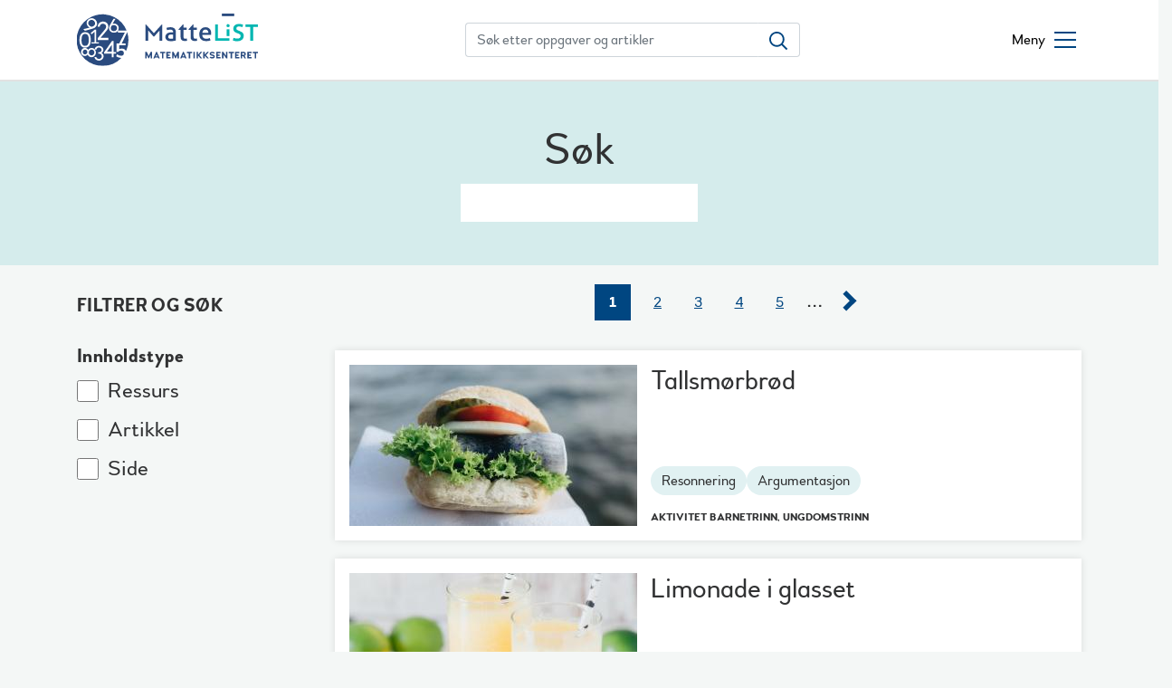

--- FILE ---
content_type: text/html; charset=UTF-8
request_url: https://mattelist.no/sok
body_size: 5718
content:
<!DOCTYPE html>
<html lang="nb" dir="ltr" prefix="og: https://ogp.me/ns#">
  <head>
    <meta charset="utf-8" />
<link rel="canonical" href="https://mattelist.no/sok" />
<script>(function() {var sz = document.createElement('script');
      sz.type = 'text/javascript'; sz.async = true;
      sz.src = '//siteimproveanalytics.com/js/siteanalyze_6000120.js';
      var s = document.getElementsByTagName('script')[0]; s.parentNode.insertBefore(sz, s);
      })();
</script>
<meta name="Generator" content="Drupal 10 (https://www.drupal.org)" />
<meta name="MobileOptimized" content="width" />
<meta name="HandheldFriendly" content="true" />
<meta name="viewport" content="width=device-width, initial-scale=1.0" />
<link rel="icon" href="/themes/custom/nrich/favicon.ico" type="image/vnd.microsoft.icon" />

    <title>Søk | Mattelist</title>

    <link rel="apple-touch-icon" sizes="180x180" href="/themes/custom/nrich/apple-touch-icon.png">
    <link rel="icon" type="image/png" sizes="32x32" href="/themes/custom/nrich/favicon-32x32.png">
    <link rel="icon" type="image/png" sizes="16x16" href="/themes/custom/nrich/favicon-16x16.png">
    <link rel="manifest" href="/themes/custom/nrich/site.webmanifest">
    <link rel="mask-icon" href="/themes/custom/nrich/safari-pinned-tab.svg" color="#5bbad5">
    <meta name="msapplication-TileColor" content="#da532c">
    <meta name="theme-color" content="#ffffff">
    
    <meta name="google-site-verification" content="hRl5194LpFBljXevyFQpT07isVIQNS5s9u68qZDg3rg" />

    <link rel="stylesheet" media="all" href="/sites/default/files/css/css_x_8TXxh-jUlubiTabpIRdytm8OJ7LYyK6NgF7PRd4mU.css?delta=0&amp;language=nb&amp;theme=nrich&amp;include=eJxlykEOgzAMRNELheZIyMAoWLUTyWNAcPpK7bKbv3j66wjUPsLF9EHpoetem41FbGLepr0VpkQi3ppz7nDURYh_dZDSwMKbCf9dp-Ji_fblYzsMHxe-LO4" />
<link rel="stylesheet" media="all" href="/sites/default/files/css/css_1W6IHxXu3L4ttKMnczz7qFvVmp7UOHj-YQdjw11kuBo.css?delta=1&amp;language=nb&amp;theme=nrich&amp;include=eJxlykEOgzAMRNELheZIyMAoWLUTyWNAcPpK7bKbv3j66wjUPsLF9EHpoetem41FbGLepr0VpkQi3ppz7nDURYh_dZDSwMKbCf9dp-Ji_fblYzsMHxe-LO4" />

    
  </head>
  <body>
        <a href="#main-content" class="visually-hidden focusable">
      Hopp til hovedinnhold
    </a>
    
      <div class="dialog-off-canvas-main-canvas" data-off-canvas-main-canvas>
    <div class="page">
    
  <div class="header-wrapper">
    <div class="container header__container">
      <header>
  <div class="site-header">
    <div>
      <div class="logo">
        <a title="Mattelist" href="https://mattelist.no/">
          <img src="/themes/custom/nrich/dev/svg/MatteLIST.svg" alt="Mattelist logo">
        </a>
      </div>
    </div>

    <div class="search-wrapper">
      <form class="desktop-only global-search-form" action="/sok" role="search">
        <div class="input-group">
          <input type="text" name="search_api_fulltext" class="form-control" placeholder="Søk etter oppgaver og artikler" aria-label="Søk etter oppgaver og artikler">
          <div class="input-group-append">
            <button class="btn btn-outline-secondary" type="submit" aria-label="Søk etter oppgaver og artikler">
              <svg width="21" height="21" viewBox="0 0 21 21" fill="none" xmlns="http://www.w3.org/2000/svg">
                <path fill-rule="evenodd" clip-rule="evenodd" d="M1.85839 8.36274C1.85839 4.77698 4.77698 1.85839 8.36274 1.85839C11.9485 1.85839 14.8671 4.77698 14.8671 8.36274C14.8671 11.9485 11.9485 14.8671 8.36274 14.8671C4.77698 14.8671 1.85839 11.9485 1.85839 8.36274ZM20.17 18.8561L14.8903 13.5764C16.036 12.1455 16.7255 10.3345 16.7255 8.36274C16.7255 3.75115 12.9743 0 8.36274 0C3.75115 0 0 3.75115 0 8.36274C0 12.9743 3.75115 16.7255 8.36274 16.7255C10.3345 16.7255 12.1455 16.036 13.5764 14.8903L18.8561 20.17L20.17 18.8561Z" fill="#004681"/>
              </svg>
            </button>
          </div>
        </div>
      </form>
    </div>
    <div class="menu-wrapper">
      <button class="menu-toggle" aria-label="Åpne/lukke meny">
        <span class="menu-toggle__text">Meny</span>
        <span class="menu-toggle__icon"></span>
      </button>
    </div>
  </div>
</header>

<div class="mega-menu">
  <div class="container">
    <div class="row">
      <div class="col-md-12 mega-menu__wrapper">
        <form class="mobile-only global-search-form" action="/sok" role="search">
          <div class="input-group">
            <input type="text" name="search_api_fulltext" class="form-control" placeholder="Søk etter oppgaver og artikler" aria-label="Søk etter oppgaver og artikler">
            <div class="input-group-append">
              <button class="btn btn-outline-secondary" type="submit" aria-label="Søk etter oppgaver og artikler">
                <svg width="21" height="21" viewBox="0 0 21 21" fill="none" xmlns="http://www.w3.org/2000/svg">
                  <path fill-rule="evenodd" clip-rule="evenodd" d="M1.85839 8.36274C1.85839 4.77698 4.77698 1.85839 8.36274 1.85839C11.9485 1.85839 14.8671 4.77698 14.8671 8.36274C14.8671 11.9485 11.9485 14.8671 8.36274 14.8671C4.77698 14.8671 1.85839 11.9485 1.85839 8.36274ZM20.17 18.8561L14.8903 13.5764C16.036 12.1455 16.7255 10.3345 16.7255 8.36274C16.7255 3.75115 12.9743 0 8.36274 0C3.75115 0 0 3.75115 0 8.36274C0 12.9743 3.75115 16.7255 8.36274 16.7255C10.3345 16.7255 12.1455 16.036 13.5764 14.8903L18.8561 20.17L20.17 18.8561Z" fill="#004681"/>
                </svg>
              </button>
            </div>
          </div>
        </form>
        <nav>
              <ul class="menu">
                    <li class="menu-item menu-item--expanded">
        <span>Ressurser</span>
                                <ul class="menu">
                    <li class="menu-item">
        <a href="/barnehage" data-drupal-link-system-path="sok/ressurs/barnehage">Barnehage</a>
              </li>
                <li class="menu-item">
        <a href="/barnetrinn" data-drupal-link-system-path="sok/ressurs/barnetrinn">Barnetrinn</a>
              </li>
                <li class="menu-item">
        <a href="/ungdomstrinn" data-drupal-link-system-path="sok/ressurs/ungdomstrinn">Ungdomstrinn</a>
              </li>
                <li class="menu-item">
        <a href="/videregaaende" data-drupal-link-system-path="sok/ressurs/videregående">Videregående</a>
              </li>
        </ul>
  
              </li>
                <li class="menu-item menu-item--expanded">
        <span>Kom i gang</span>
                                <ul class="menu">
                    <li class="menu-item">
        <a href="/node/604" data-drupal-link-system-path="node/604">Lærer</a>
              </li>
                <li class="menu-item">
        <a href="/node/606" data-drupal-link-system-path="node/606">Barnehageansatt</a>
              </li>
        </ul>
  
              </li>
                <li class="empty-parent menu-item menu-item--expanded">
        <span> </span>
                                <ul class="menu">
                    <li class="menu-item">
        <a href="/arkiv" data-drupal-link-system-path="arkiv">Artikler</a>
              </li>
                <li class="menu-item">
        <a href="/l%C3%A6replankart" data-drupal-link-system-path="node/546">Læreplankart</a>
              </li>
        </ul>
  
              </li>
        </ul>
  

</nav>
      </div>
    </div>
  </div>
</div>
    </div>
      </div>
  <main role="main">
                    <div class="region region-highlighted">
    <div data-drupal-messages-fallback class="hidden"></div>

  </div>



    <div class="container">
            
              <div class="region region-content">
    <div id="block-nrich-content" class="block block-system block-system-main-block">
  
    
      <div class="views-element-container">
<div class="section--full global-search-header">
  <div class="row">
    <div class="col-md-12">
      <form action="/sok">
                  <h1>Søk</h1>
                <input id="search_global" aria-label="Søk" name="search_api_fulltext" value="" type="text">
      </form>
    </div>
  </div>
</div>

<div class="row global-search-results">
  <div class="col-md-4 col-lg-3">
    <section class="facets__mobile-active-filters">
      <a class="button facets__showfilters" href="#" title="Filtrer og søk">Filtrer og søk</a>
      <ul>
              </ul>
    </section>
    <div class="search-filters">
      <h2 class="search__header">Filtrer og søk</h2>

      <div class="facets">


                  <fieldset class="facets__item">
            <legend class="facets__header">Innholdstype</legend>
            <div class="facets-widget-checkbox">
      <ul data-drupal-facet-id="innholdstype" data-drupal-facet-alias="innholdstype" class="facet-inactive js-facets-checkbox-links item-list__checkbox"><li class="facet-item"><a href="/sok?f%5B0%5D=innholdstype%3Aressurs" rel="nofollow" data-drupal-facet-item-id="innholdstype-ressurs" data-drupal-facet-item-value="ressurs" data-drupal-facet-item-count="592">


<div class="facet-item__value">
      Ressurs
 </div>
</a></li><li class="facet-item"><a href="/sok?f%5B0%5D=innholdstype%3Aarticle" rel="nofollow" data-drupal-facet-item-id="innholdstype-article" data-drupal-facet-item-value="article" data-drupal-facet-item-count="15">


<div class="facet-item__value">
      Artikkel
 </div>
</a></li><li class="facet-item"><a href="/sok?f%5B0%5D=innholdstype%3Astatisk_side" rel="nofollow" data-drupal-facet-item-id="innholdstype-statisk-side" data-drupal-facet-item-value="statisk_side" data-drupal-facet-item-count="6">


<div class="facet-item__value">
      Side
 </div>
</a></li></ul>
</div>

          </fieldset>
        
      </div>
      <div class="mobile-filter-actions">
        <nav>
          <a id="reset-search-filters" class="mobile-filter-actions__button" href="#" title="Nullstill filtre">Nullstill filtre</a>
          <a id="goto-search-results" class="mobile-filter-actions__button" href="#" title="Se resultater">Se resultater</a>
        </nav>
      </div>
    </div>
  </div>
  <div class="col-md-8 col-lg-9">
    <div class="view view-global-search view-id-global_search view-display-id-page_1 js-view-dom-id-a67785b14ee051d21c6da93cae7416a0ec87d22d5d14a348dc8e21705c4a5dce search__results">
      
            
                <div class="view-filters employees__filter">
      </div>
              <div class="top-pager">
          <nav class="pager" role="navigation" aria-labelledby="pagination-heading">
    <h2 id="pagination-heading" class="visually-hidden">Sider</h2>
    <ul class="pager__items js-pager__items">
                                                        <li class="pager__item is-active">
                                          <a href="?page=0" title="Nåværende side" aria-current="page">
            <span class="visually-hidden">
              Nåværende side
            </span>1</a>
        </li>
              <li class="pager__item">
                                          <a href="?page=1" title="Go to page 2">
            <span class="visually-hidden">
              Side
            </span>2</a>
        </li>
              <li class="pager__item">
                                          <a href="?page=2" title="Go to page 3">
            <span class="visually-hidden">
              Side
            </span>3</a>
        </li>
              <li class="pager__item">
                                          <a href="?page=3" title="Go to page 4">
            <span class="visually-hidden">
              Side
            </span>4</a>
        </li>
              <li class="pager__item">
                                          <a href="?page=4" title="Go to page 5">
            <span class="visually-hidden">
              Side
            </span>5</a>
        </li>
                          <li class="pager__item pager__item--ellipsis" role="presentation">&hellip;</li>
                          <li class="pager__item pager__item--next">
          <a href="?page=1" title="Gå til neste side" rel="next">
            <span class="visually-hidden">Neste side</span>
            <span aria-hidden="true">››</span>
          </a>
        </li>
                          <li class="pager__item pager__item--last">
          <a href="?page=61" title="Gå til den siste siden">
            <span class="visually-hidden">Siste side</span>
            <span aria-hidden="true">Siste »</span>
          </a>
        </li>
          </ul>
  </nav>

      </div>
                  <div class="view-content">
              <div class="views-row"><div data-href="/100" class="search-result-link" id="100">
  <div class="search-result search-result--global">
          <div class="search-result__image">
            <img loading="lazy" src="/sites/default/files/styles/teaser/public/bilder/2018-11/100%20-%20forsidebilde.jpeg?itok=tNh3Eru3" width="318" height="178" alt="Thumbnail" title="100 - forsidebilde.jpeg" class="image-style-teaser" />



      </div>
        <div class="search-result__flex-wrapper">
      <h2 class="search-result__title">
        <a href="/100">Tallsmørbrød</a>
      </h2>

              <div style="visibility: hidden;" class="search-result__time">.</div>
      
      

      <div class="search-result__footer">
        <div class="search-result__keywords">
                                              <a class="tag" href="?search_api_fulltext=Resonnering">Resonnering</a>
                                                <a class="tag" href="?search_api_fulltext=Argumentasjon">Argumentasjon</a>
                              </div>
        <div class="search-result__footer-type-content">
                      Aktivitet
                    Barnetrinn, Ungdomstrinn
        </div>
      </div>
    </div>
  </div>
</div>
</div>
    <div class="views-row"><div data-href="/101" class="search-result-link" id="101">
  <div class="search-result search-result--global">
          <div class="search-result__image">
            <img loading="lazy" src="/sites/default/files/styles/teaser/public/bilder/2018-11/101%20-%20forsidebilde.jpeg?itok=HTlhZ-_N" width="318" height="178" alt="Thumbnail" title="101 - forsidebilde.jpeg" class="image-style-teaser" />



      </div>
        <div class="search-result__flex-wrapper">
      <h2 class="search-result__title">
        <a href="/101">Limonade i glasset</a>
      </h2>

              <div style="visibility: hidden;" class="search-result__time">.</div>
      
      

      <div class="search-result__footer">
        <div class="search-result__keywords">
                                              <a class="tag" href="?search_api_fulltext=Brøk">Brøk</a>
                                                <a class="tag" href="?search_api_fulltext=Forholdstall">Forholdstall</a>
                                                <a class="tag" href="?search_api_fulltext=Proporsjoner">Proporsjoner</a>
                              </div>
        <div class="search-result__footer-type-content">
                      Aktivitet
                    Barnetrinn, Ungdomstrinn
        </div>
      </div>
    </div>
  </div>
</div>
</div>
    <div class="views-row"><div data-href="/102" class="search-result-link" id="102">
  <div class="search-result search-result--global">
          <div class="search-result__image">
            <img loading="lazy" src="/sites/default/files/styles/teaser/public/bilder/2018-11/102%20-%20forsidebilde.jpeg?itok=bztDuUh4" width="318" height="178" alt="Thumbnail" title="102 - forsidebilde.jpeg" class="image-style-teaser" />



      </div>
        <div class="search-result__flex-wrapper">
      <h2 class="search-result__title">
        <a href="/102">Er det delelig?</a>
      </h2>

              <div style="visibility: hidden;" class="search-result__time">.</div>
      
      

      <div class="search-result__footer">
        <div class="search-result__keywords">
                                              <a class="tag" href="?search_api_fulltext=Faktorisering">Faktorisering</a>
                                                <a class="tag" href="?search_api_fulltext=Delelighet">Delelighet</a>
                              </div>
        <div class="search-result__footer-type-content">
                      Aktivitet
                    Barnetrinn, Ungdomstrinn
        </div>
      </div>
    </div>
  </div>
</div>
</div>
    <div class="views-row"><div data-href="/103" class="search-result-link" id="103">
  <div class="search-result search-result--global">
          <div class="search-result__image">
            <img loading="lazy" src="/sites/default/files/styles/teaser/public/bilder/2018-11/Lysbilde1_3.png?itok=2zZtTwQ3" width="318" height="178" alt="Thumbnail" title="Lysbilde1.png" class="image-style-teaser" />



      </div>
        <div class="search-result__flex-wrapper">
      <h2 class="search-result__title">
        <a href="/103">Multiplikasjons-aritmagoner</a>
      </h2>

              <div style="visibility: hidden;" class="search-result__time">.</div>
      
      

      <div class="search-result__footer">
        <div class="search-result__keywords">
                                              <a class="tag" href="?search_api_fulltext=Generalisering">Generalisering</a>
                                                <a class="tag" href="?search_api_fulltext=Multiplikasjon">Multiplikasjon</a>
                                                <a class="tag" href="?search_api_fulltext=Divisjon">Divisjon</a>
                                                <a class="tag" href="?search_api_fulltext=Symbolmanipulasjon">Symbolmanipulasjon</a>
                              </div>
        <div class="search-result__footer-type-content">
                      Aktivitet
                    Ungdomstrinn, Videregående
        </div>
      </div>
    </div>
  </div>
</div>
</div>
    <div class="views-row"><div data-href="/104" class="search-result-link" id="104">
  <div class="search-result search-result--global">
          <div class="search-result__image">
            <img loading="lazy" src="/sites/default/files/styles/teaser/public/bilder/2018-11/Lysbilde1_2.png?itok=oIhnli6P" width="318" height="178" alt="Thumbnail" title="Lysbilde1.png" class="image-style-teaser" />



      </div>
        <div class="search-result__flex-wrapper">
      <h2 class="search-result__title">
        <a href="/104">Irrasjonale aritmagoner</a>
      </h2>

              <div style="visibility: hidden;" class="search-result__time">.</div>
      
      

      <div class="search-result__footer">
        <div class="search-result__keywords">
                                              <a class="tag" href="?search_api_fulltext=Irrasjonale tall">Irrasjonale tall</a>
                                                <a class="tag" href="?search_api_fulltext=Generalisering">Generalisering</a>
                                                <a class="tag" href="?search_api_fulltext=Symbolmanipulasjon">Symbolmanipulasjon</a>
                              </div>
        <div class="search-result__footer-type-content">
                      Aktivitet
                    Ungdomstrinn, Videregående
        </div>
      </div>
    </div>
  </div>
</div>
</div>
    <div class="views-row"><div data-href="/105" class="search-result-link" id="105">
  <div class="search-result search-result--global">
          <div class="search-result__image">
            <img loading="lazy" src="/sites/default/files/styles/teaser/public/bilder/2021-10/Ma%CC%8Anene%20til%20Vuvv_1.png?itok=ANed2_Kn" width="318" height="178" alt="Fiktiv planet med syv måner" class="image-style-teaser" />



      </div>
        <div class="search-result__flex-wrapper">
      <h2 class="search-result__title">
        <a href="/105">Månene til Vuvv</a>
      </h2>

              <div style="visibility: hidden;" class="search-result__time">.</div>
      
      

      <div class="search-result__footer">
        <div class="search-result__keywords">
                                              <a class="tag" href="?search_api_fulltext=Gangetabeller">Gangetabeller</a>
                              </div>
        <div class="search-result__footer-type-content">
                      Aktivitet
                    Barnetrinn, Ungdomstrinn
        </div>
      </div>
    </div>
  </div>
</div>
</div>
    <div class="views-row"><div data-href="/106" class="search-result-link" id="106">
  <div class="search-result search-result--global">
          <div class="search-result__image">
            <img loading="lazy" src="/sites/default/files/styles/teaser/public/bilder/2018-11/106%20-%20forsidebilde.jpeg?itok=unOydGJ7" width="318" height="178" alt="Thumbnail" title="106 - forsidebilde.jpeg" class="image-style-teaser" />



      </div>
        <div class="search-result__flex-wrapper">
      <h2 class="search-result__title">
        <a href="/106">Tallkjeder</a>
      </h2>

              <div style="visibility: hidden;" class="search-result__time">.</div>
      
      

      <div class="search-result__footer">
        <div class="search-result__keywords">
                                                  </div>
        <div class="search-result__footer-type-content">
                      Aktivitet
                    Barnetrinn
        </div>
      </div>
    </div>
  </div>
</div>
</div>
    <div class="views-row"><div data-href="/108" class="search-result-link" id="108">
  <div class="search-result search-result--global">
          <div class="search-result__image">
            <img loading="lazy" src="/sites/default/files/styles/teaser/public/bilder/2018-11/108%20-%20forsidebilde_0.png?itok=Q9bkHUW1" width="318" height="178" alt="Thumbnail" title="108 - forsidebilde.png" class="image-style-teaser" />



      </div>
        <div class="search-result__flex-wrapper">
      <h2 class="search-result__title">
        <a href="/108">Like lange potenser</a>
      </h2>

              <div style="visibility: hidden;" class="search-result__time">.</div>
      
      

      <div class="search-result__footer">
        <div class="search-result__keywords">
                                              <a class="tag" href="?search_api_fulltext=Potenser">Potenser</a>
                              </div>
        <div class="search-result__footer-type-content">
                      Problem
                    Ungdomstrinn, Videregående
        </div>
      </div>
    </div>
  </div>
</div>
</div>
    <div class="views-row"><div data-href="/109" class="search-result-link" id="109">
  <div class="search-result search-result--global">
          <div class="search-result__image">
            <img loading="lazy" src="/sites/default/files/styles/teaser/public/bilder/2018-12/109%20-%20framsidebilde.png?itok=WL966QYX" width="318" height="178" alt="Thumbnail" title="109 - framsidebilde.png" class="image-style-teaser" />



      </div>
        <div class="search-result__flex-wrapper">
      <h2 class="search-result__title">
        <a href="/109">Produkt med navn</a>
      </h2>

              <div style="visibility: hidden;" class="search-result__time">.</div>
      
      

      <div class="search-result__footer">
        <div class="search-result__keywords">
                                              <a class="tag" href="?search_api_fulltext=Tallforståelse">Tallforståelse</a>
                              </div>
        <div class="search-result__footer-type-content">
                      Problem
                    Ungdomstrinn, Videregående
        </div>
      </div>
    </div>
  </div>
</div>
</div>
    <div class="views-row"><div data-href="/110" class="search-result-link" id="110">
  <div class="search-result search-result--global">
          <div class="search-result__image">
            <img loading="lazy" src="/sites/default/files/styles/teaser/public/bilder/2018-12/110%20-%20framsidebilde.png?itok=lEY8fCj2" width="318" height="178" alt="Thumbnail" title="110 - framsidebilde.png" class="image-style-teaser" />



      </div>
        <div class="search-result__flex-wrapper">
      <h2 class="search-result__title">
        <a href="/110">Algebraiske differanser</a>
      </h2>

              <div style="visibility: hidden;" class="search-result__time">.</div>
      
      

      <div class="search-result__footer">
        <div class="search-result__keywords">
                                              <a class="tag" href="?search_api_fulltext=Likningssett">Likningssett</a>
                                                <a class="tag" href="?search_api_fulltext=Algebra">Algebra</a>
                              </div>
        <div class="search-result__footer-type-content">
                      Problem
                    Ungdomstrinn, Videregående
        </div>
      </div>
    </div>
  </div>
</div>
</div>

        </div>
      
                <nav class="pager" role="navigation" aria-labelledby="pagination-heading--2">
    <h2 id="pagination-heading--2" class="visually-hidden">Sider</h2>
    <ul class="pager__items js-pager__items">
                                                        <li class="pager__item is-active">
                                          <a href="?page=0" title="Nåværende side" aria-current="page">
            <span class="visually-hidden">
              Nåværende side
            </span>1</a>
        </li>
              <li class="pager__item">
                                          <a href="?page=1" title="Go to page 2">
            <span class="visually-hidden">
              Side
            </span>2</a>
        </li>
              <li class="pager__item">
                                          <a href="?page=2" title="Go to page 3">
            <span class="visually-hidden">
              Side
            </span>3</a>
        </li>
              <li class="pager__item">
                                          <a href="?page=3" title="Go to page 4">
            <span class="visually-hidden">
              Side
            </span>4</a>
        </li>
              <li class="pager__item">
                                          <a href="?page=4" title="Go to page 5">
            <span class="visually-hidden">
              Side
            </span>5</a>
        </li>
                          <li class="pager__item pager__item--ellipsis" role="presentation">&hellip;</li>
                          <li class="pager__item pager__item--next">
          <a href="?page=1" title="Gå til neste side" rel="next">
            <span class="visually-hidden">Neste side</span>
            <span aria-hidden="true">››</span>
          </a>
        </li>
                          <li class="pager__item pager__item--last">
          <a href="?page=61" title="Gå til den siste siden">
            <span class="visually-hidden">Siste side</span>
            <span aria-hidden="true">Siste »</span>
          </a>
        </li>
          </ul>
  </nav>

                                  </div>
  </div>
</div>
</div>

  </div>

  </div>

          </div>
  </main>
</div>
<footer class="footer container-fluid">
    <div class="container">
        <div class="row">
            <div class="col-md-12">

                <div class="row footer__logos">
                    <div class="col-md-4">
                        <a href="https://nrich.maths.org/" rel="noopener noreferrer">
                            <img src="/themes/custom/nrich/dev/images/nrich.png" alt="Nrich logo" class="footer__logos__nrich-logo" />
                        </a>
                    </div>
                    <div class="col-md-4">
                        <a href="https://www.matematikksenteret.no/" rel="noopener noreferrer">
                            <img src="/themes/custom/nrich/assets/svg/matematikksenteret.svg" alt="Matematikksenteret logo" />
                        </a>
                    </div>
                    <div class="col-md-4">
                        <a href="https://www.ntnu.no/" rel="noopener noreferrer">
                            <img src="/themes/custom/nrich/assets/svg/ntnu.svg" alt="NTNU logo" />
                        </a>
                    </div>
                </div>

                <div class="row">
                    <div class="col-md-12">
                        <hr class="section-split" />
                    </div>
                </div>

                <div class="row footer__information">
                    <div class="col-md-3">
                        <h2 class="footer__information__title">Postadresse</h2>
                        <p>
                        Matematikksenteret, NTNU<br />
                        7491 Trondheim
                        </p>
                    </div>
                    <div class="col-md-3">
                        <h2 class="footer__information__title">Besøksadresse</h2>
                        <p>
                        Lysholmbygget,<br />
                        E.C. Dahlsgt. 2, 2. etg.
                        </p>
                        <h2 class="footer__information__title">Kjernetid</h2>
                        <p>09:00 - 15:00</p>
                    </div>
                    <div class="col-md-3">
                        <h2 class="footer__information__title">Telefon og e-post</h2>
                        <p>
                        73 55 11 42<br />
                        <a href="mailto:post@mattelist.no" class="footer__information__mail">post@mattelist.no</a>
                        </p>
                    </div>
                    <div class="col-md-3">
                        <p><a href="/om-mattelist" class="footer__information__link">Om Mattelist</a></p>
                        <p><a href="/personvernerklaering" class="footer__information__link">Personvernerklæring</a></p>
                        <p><a href="/tilgjengelighetserklæring" class="footer__information__link">Tilgjengelighetserklæring</a></p>
                    </div>

                </div>

                <div class="row d-md-none">
                    <div class="col-12">
                        <hr class="section-split" />
                        <a href="https://www.ntnu.no/" rel="noopener noreferrer">
                            <img src="/themes/custom/nrich/assets/svg/ntnu.svg" alt="NTNU logo" class="footer__ntnu-logo-mobil" />
                        </a>
                    </div>
                </div>

            </div>

        </div>
    </div>
</footer>

  <div class="region region-footer">
    <div class="fb-customerchat-block block block-facebook-mcc block-facebook-mcc-block" id="block-facebookmessengercustomerchat">
  
    
      
  </div>

  </div>


  </div>

    
    <script type="application/json" data-drupal-selector="drupal-settings-json">{"path":{"baseUrl":"\/","pathPrefix":"","currentPath":"sok","currentPathIsAdmin":false,"isFront":false,"currentLanguage":"nb"},"pluralDelimiter":"\u0003","suppressDeprecationErrors":true,"mathjax":{"config_type":1,"config":null},"nrich_currentPath":"\/sok","facebook_mcc_sdk_version":"8.0","facebook_mcc_app_id":"2529610630632510","facebook_mcc_page_id":"128449800640562","facebook_mcc_theme_color":"#31a0a0","facebook_mcc_logged_in_greeting":"Still oss sp\u00f8rsm\u00e5l om ressursene p\u00e5 Mattelist.","facebook_mcc_logged_out_greeting":"Still oss sp\u00f8rsm\u00e5l om ressursene p\u00e5 Mattelist.","facebook_mcc_greeting_dialog_delay":"1","facebook_mcc_greeting_dialog_display":"show","facebook_mcc_locale":["nb_NO"],"user":{"uid":0,"permissionsHash":"fb491694cd0b5e7a20e6dd5880e64a445152071032faf0568de6c2a87ea58f55"}}</script>
<script src="/sites/default/files/js/js_EZhGVNynlCSRnA8PLB85LXXXllkfgtQ8sI75Qpgq19c.js?scope=footer&amp;delta=0&amp;language=nb&amp;theme=nrich&amp;include=eJxNx0kOgCAMAMAPAX2SKWWVNVAi_t4YL85tHJLVraWjEIH7RbzhCWasjll9UxQsJd22vKLxlkVBDidumJZXF3VECuBz05jl5DvH6h8lvCV7"></script>
<script src="https://cdnjs.cloudflare.com/ajax/libs/mathjax/2.7.1/MathJax.js?config=TeX-MML-AM_CHTML"></script>
<script src="/sites/default/files/js/js_CyM9KP2fUdEqVRMzUm8v_NSHC5VMPavKWdrG23gpPvU.js?scope=footer&amp;delta=2&amp;language=nb&amp;theme=nrich&amp;include=eJxNx0kOgCAMAMAPAX2SKWWVNVAi_t4YL85tHJLVraWjEIH7RbzhCWasjll9UxQsJd22vKLxlkVBDidumJZXF3VECuBz05jl5DvH6h8lvCV7"></script>

  </body>
</html>


--- FILE ---
content_type: image/svg+xml
request_url: https://mattelist.no/themes/custom/nrich/dev/svg/clock.svg
body_size: 3160
content:
<?xml version="1.0" encoding="UTF-8"?>
<svg width="16px" height="24px" viewBox="0 0 16 24" version="1.1" xmlns="http://www.w3.org/2000/svg" xmlns:xlink="http://www.w3.org/1999/xlink">
    <!-- Generator: sketchtool 51.3 (57544) - http://www.bohemiancoding.com/sketch -->
    <title>64ED8702-7E00-41BA-8F83-DD6E1AB4E1B8</title>
    <desc>Created with sketchtool.</desc>
    <defs>
        <path d="M6.53044537,6.16183268 L6.84405819,2.73001734 C6.9836606,1.18516667 8.27791337,0.00147821247 9.83,1.6891688e-05 L14.1759425,2.51233377e-05 C15.7328381,-0.00629201819 17.0358336,1.17943386 17.1758505,2.72901228 L17.4914358,6.18241738 C19.0360537,7.6409591 20,9.70791714 20,12.0000169 C20,14.3029209 19.0269448,16.3785556 17.4695546,17.8382011 L17.1559425,21.2700087 C17.0158336,22.8205999 15.7128381,24.0063258 14.16,24.0000169 L9.83405749,24.0000087 C8.2771619,24.0063258 6.97416643,22.8205999 6.83414953,21.2710215 L6.51950668,17.8279298 C4.96850017,16.3688267 4,14.2975245 4,12.0000169 C4,9.69711292 4.97305515,7.62147815 6.53044537,6.16183268 Z M8.67019285,4.72378917 C9.68402414,4.25907357 10.8117591,4.00001689 12,4.00001689 C13.1964038,4.00001689 14.3314675,4.2626451 15.3506853,4.73339571 L15.1840575,2.91000866 C15.1373545,2.39314491 14.7030227,1.99790295 14.18,2.00001689 L9.83094181,2.00001645 C9.31389353,2.00050341 8.88247594,2.39506623 8.83585047,2.9110215 L8.67019285,4.72378917 Z M8.18646258,7.36763473 C8.15315642,7.39992952 8.11764795,7.42988772 8.08021443,7.45727851 C6.80625015,8.55752415 6,10.1846156 6,12.0000169 C6,15.3137254 8.6862915,18.0000169 12,18.0000169 C13.4483408,18.0000169 14.7768231,17.4868412 15.8135374,16.632399 C15.8468436,16.6001043 15.8823521,16.5701461 15.9197856,16.5427553 C17.1937499,15.4425096 18,13.8154182 18,12.0000169 C18,8.68630839 15.3137085,6.00001689 12,6.00001689 C10.5516592,6.00001689 9.22317693,6.5131926 8.18646258,7.36763473 Z M8.6597545,19.2714508 L8.82594251,21.0900251 C8.87264549,21.6068889 9.30697731,22.0021308 9.83,22.0000169 L14.1640575,22.0000251 C14.6830227,22.0021308 15.1173545,21.6068889 15.1641495,21.0890123 L15.3298071,19.2762446 C14.3159759,19.7409602 13.1882409,20.0000169 12,20.0000169 C10.8076795,20.0000169 9.67628113,19.7391783 8.6597545,19.2714508 Z M13,9.00001689 L13,11.5858033 L14.2071068,12.7929101 C14.5976311,13.1834344 14.5976311,13.8165994 14.2071068,14.2071237 C13.8165825,14.597648 13.1834175,14.597648 12.7928932,14.2071237 L11.2928932,12.7071237 C11.1053568,12.5195873 11,12.2652334 11,12.0000169 L11,9.00001689 C11,8.44773214 11.4477153,8.00001689 12,8.00001689 C12.5522847,8.00001689 13,8.44773214 13,9.00001689 Z" id="path-1"></path>
    </defs>
    <g id="Page-1" stroke="none" stroke-width="1" fill="none" fill-rule="evenodd">
        <g id="Ressurs---artikkel" transform="translate(-545.000000, -190.000000)">
            <g id="Ikon/Klokke" transform="translate(541.000000, 190.000000)">
                <mask id="mask-2" fill="white">
                    <use xlink:href="#path-1"></use>
                </mask>
                <use id="Combined-Shape" fill="#004681" fill-rule="nonzero" xlink:href="#path-1"></use>
            </g>
        </g>
    </g>
</svg>

--- FILE ---
content_type: image/svg+xml
request_url: https://mattelist.no/themes/custom/nrich/dev/svg/arrow-right.svg
body_size: 1142
content:
<?xml version="1.0" encoding="UTF-8"?>
<svg width="9px" height="13px" viewBox="0 0 9 13" version="1.1" xmlns="http://www.w3.org/2000/svg" xmlns:xlink="http://www.w3.org/1999/xlink">
    <!-- Generator: sketchtool 51.3 (57544) - http://www.bohemiancoding.com/sketch -->
    <title>F3C4BE42-6D3A-4570-A272-26A576C954F4</title>
    <desc>Created with sketchtool.</desc>
    <defs></defs>
    <g id="Page-1" stroke="none" stroke-width="1" fill="none" fill-rule="evenodd">
        <g id="Arkiv" transform="translate(-168.000000, -964.000000)" fill="#004681" fill-rule="nonzero">
            <g id="Andre-artikler-Copy-3" transform="translate(157.000000, 724.000000)">
                <g id="Pil_link" transform="translate(7.000000, 240.000000)">
                    <path d="M7.86396103,1.86396103 L10.863961,1.86396103 L10.863961,10.863961 L7.86396103,10.863961 L7.86396103,4.86396103 L1.86396103,4.86396103 L1.86396103,1.86396103 L7.86396103,1.86396103 Z" id="Combined-Shape" transform="translate(6.363961, 6.363961) rotate(-315.000000) translate(-6.363961, -6.363961) "></path>
                </g>
            </g>
        </g>
    </g>
</svg>

--- FILE ---
content_type: image/svg+xml
request_url: https://mattelist.no/themes/custom/nrich/assets/svg/matematikksenteret.svg
body_size: 71071
content:
<?xml version="1.0" encoding="UTF-8"?>
<svg width="300px" height="50px" viewBox="0 0 300 50" version="1.1" xmlns="http://www.w3.org/2000/svg" xmlns:xlink="http://www.w3.org/1999/xlink">
    <!-- Generator: sketchtool 51.3 (57544) - http://www.bohemiancoding.com/sketch -->
    <title>24947D0A-AE99-478E-BA79-F2595093EB2C</title>
    <desc>Created with sketchtool.</desc>
    <defs></defs>
    <g id="Page-1" stroke="none" stroke-width="1" fill="none" fill-rule="evenodd">
        <g id="Ressurs---oppgave" transform="translate(-570.000000, -1620.000000)" fill="#1F487E">
            <g id="Footer" transform="translate(0.000000, 1566.000000)">
                <g id="Logobonanza" transform="translate(156.000000, 33.000000)">
                    <g id="Logo/Desktop-blå" transform="translate(414.000000, 21.000000)">
                        <g id="Group-5">
                            <g id="Tekst" transform="translate(64.444444, 9.701493)">
                                <path d="M14.599259,0.820895529 L12.159259,0.820895529 C11.9992591,0.820895529 11.7992591,0.961940299 11.7192591,1.12313432 L7.71925912,9.62611905 L3.69925919,1.12313432 C3.61925919,0.961940299 3.41925919,0.820895529 3.2592592,0.820895529 L0.799259236,0.820895529 C0.639259239,0.820895529 0.519259241,0.961940299 0.519259241,1.12313432 L0.519259241,14.643283 C0.519259241,14.804477 0.639259239,14.9253726 0.799259236,14.9253726 L3.29925919,14.9253726 C3.45925919,14.9253726 3.59925919,14.804477 3.59925919,14.643283 L3.59925919,7.83283554 L7.13925913,14.7843278 C7.23925913,14.9455218 7.39925913,15.0865666 7.55925912,15.0865666 L7.85925912,15.0865666 C8.01925912,15.0865666 8.19925911,14.9455218 8.29925911,14.7843278 L11.7992591,7.87313405 L11.7992591,14.643283 C11.7992591,14.804477 11.9392591,14.9253726 12.099259,14.9253726 L14.599259,14.9253726 C14.759259,14.9253726 14.879259,14.804477 14.879259,14.643283 L14.879259,1.12313432 C14.879259,0.961940299 14.759259,0.820895529 14.599259,0.820895529 Z M30.8570369,14.5223875 C30.9370369,14.72388 30.7770369,14.9253726 30.5770369,14.9253726 L28.117037,14.9253726 C27.977037,14.9253726 27.897037,14.8447755 27.857037,14.72388 L27.1570371,13.0917905 L21.0970374,13.0917905 L20.3970374,14.7440293 C20.3570374,14.8447755 20.2770374,14.9253726 20.1370374,14.9253726 L17.6770375,14.9253726 C17.5170375,14.9253726 17.3170375,14.7440293 17.4170375,14.5022382 L23.2770373,0.841044771 C23.3370372,0.720149254 23.4170372,0.659701495 23.5370372,0.659701495 L24.6970372,0.659701495 C24.8170372,0.659701495 24.9370372,0.720149254 24.9770372,0.841044771 L30.8570369,14.5223875 Z M22.2770364,10.3716417 L25.9770363,10.3716417 L24.1170364,6.03955232 L22.2770364,10.3716417 Z M42.0348161,0.820895529 L31.6348161,0.820895529 C31.4748161,0.820895529 31.3348161,0.982089556 31.3348161,1.14328358 L31.3348161,3.25895518 C31.3348161,3.42014921 31.4748161,3.56119398 31.6348161,3.56119398 L35.2948161,3.56119398 L35.2948161,14.6231341 C35.2948161,14.7843281 35.4148161,14.9253729 35.5748161,14.9253729 L38.0748161,14.9253729 C38.2348161,14.9253729 38.3748161,14.7843281 38.3748161,14.6231341 L38.3748161,3.56119398 L42.0348161,3.56119398 C42.1948161,3.56119398 42.3148161,3.42014921 42.3148161,3.25895518 L42.3148161,1.14328358 C42.3148161,0.982089556 42.1948161,0.820895529 42.0348161,0.820895529 Z M53.2925927,12.1850744 L47.4925929,12.1850744 L47.4925929,9.32388043 L51.2925928,9.32388043 C51.4525928,9.32388043 51.5925928,9.20298491 51.5925928,9.04179089 L51.5925928,6.86567153 C51.5925928,6.7044775 51.4525928,6.58358198 51.2925928,6.58358198 L47.4925929,6.58358198 L47.4925929,3.56119398 L53.2725927,3.56119398 C53.4325927,3.56119398 53.5525927,3.42014921 53.5525927,3.25895518 L53.5525927,1.12313433 C53.5525927,0.961940302 53.4325927,0.820895529 53.2725927,0.820895529 L44.712593,0.820895529 C44.552593,0.820895529 44.412593,0.961940302 44.412593,1.12313433 L44.412593,14.6231341 C44.412593,14.7843281 44.552593,14.9253729 44.712593,14.9253729 L53.2925927,14.9253729 C53.4525927,14.9253729 53.5925927,14.7843281 53.5925927,14.6231341 L53.5925927,12.4873132 C53.5925927,12.3261192 53.4525927,12.1850744 53.2925927,12.1850744 Z M70.5703679,0.820895529 L68.1303679,0.820895529 C67.9703679,0.820895529 67.770368,0.961940299 67.690368,1.12313432 L63.690368,9.62611905 L59.6703681,1.12313432 C59.5903681,0.961940299 59.3903681,0.820895529 59.2303681,0.820895529 L56.7703681,0.820895529 C56.6103681,0.820895529 56.4903681,0.961940299 56.4903681,1.12313432 L56.4903681,14.643283 C56.4903681,14.804477 56.6103681,14.9253726 56.7703681,14.9253726 L59.2703681,14.9253726 C59.4303681,14.9253726 59.5703681,14.804477 59.5703681,14.643283 L59.5703681,7.83283554 L63.110368,14.7843278 C63.210368,14.9455218 63.370368,15.0865666 63.530368,15.0865666 L63.830368,15.0865666 C63.990368,15.0865666 64.170368,14.9455218 64.270368,14.7843278 L67.770368,7.87313405 L67.770368,14.643283 C67.770368,14.804477 67.9103679,14.9253726 68.0703679,14.9253726 L70.5703679,14.9253726 C70.7303679,14.9253726 70.8503679,14.804477 70.8503679,14.643283 L70.8503679,1.12313432 C70.8503679,0.961940299 70.7303679,0.820895529 70.5703679,0.820895529 Z M86.82815,14.5223875 C86.90815,14.72388 86.74815,14.9253726 86.54815,14.9253726 L84.0881502,14.9253726 C83.9481502,14.9253726 83.8681502,14.8447755 83.8281502,14.72388 L83.1281502,13.0917905 L77.0681505,13.0917905 L76.3681505,14.7440293 C76.3281505,14.8447755 76.2481505,14.9253726 76.1081505,14.9253726 L73.6481506,14.9253726 C73.4881507,14.9253726 73.2881507,14.7440293 73.3881507,14.5022382 L79.2481504,0.841044771 C79.3081504,0.720149254 79.3881504,0.659701495 79.5081504,0.659701495 L80.6681503,0.659701495 C80.7881503,0.659701495 80.9081503,0.720149254 80.9481503,0.841044771 L86.82815,14.5223875 Z M78.2481467,10.3716417 L81.9481466,10.3716417 L80.0881467,6.03955232 L78.2481467,10.3716417 Z M98.0059278,0.820895529 L87.6059278,0.820895529 C87.4459278,0.820895529 87.3059278,0.982089556 87.3059278,1.14328358 L87.3059278,3.25895518 C87.3059278,3.42014921 87.4459278,3.56119398 87.6059278,3.56119398 L91.2659278,3.56119398 L91.2659278,14.6231341 C91.2659278,14.7843281 91.3859278,14.9253729 91.5459278,14.9253729 L94.0459278,14.9253729 C94.2059278,14.9253729 94.3459278,14.7843281 94.3459278,14.6231341 L94.3459278,3.56119398 L98.0059278,3.56119398 C98.1659278,3.56119398 98.2859278,3.42014921 98.2859278,3.25895518 L98.2859278,1.14328358 C98.2859278,0.982089556 98.1659278,0.820895529 98.0059278,0.820895529 Z M101.163701,14.9253729 L103.663701,14.9253729 C103.823701,14.9253729 103.943701,14.7843281 103.943701,14.6231341 L103.943701,1.12313433 C103.943701,0.961940302 103.823701,0.820895529 103.663701,0.820895529 L101.163701,0.820895529 C101.003701,0.820895529 100.863701,0.961940302 100.863701,1.12313433 L100.863701,14.6231341 C100.863701,14.7843281 101.003701,14.9253729 101.163701,14.9253729 Z M113.161479,7.87313419 L118.741479,1.30447761 C118.901479,1.12313433 118.761479,0.820895529 118.501479,0.820895529 L115.921479,0.820895529 C115.761479,0.820895529 115.501479,0.901492542 115.341479,1.12313433 L110.321479,7.02686555 L110.321479,1.12313433 C110.321479,0.961940302 110.201479,0.820895529 110.041479,0.820895529 L107.541479,0.820895529 C107.381479,0.820895529 107.241479,0.961940302 107.241479,1.12313433 L107.241479,14.6231341 C107.241479,14.7843281 107.381479,14.9253729 107.541479,14.9253729 L110.041479,14.9253729 C110.201479,14.9253729 110.321479,14.7843281 110.321479,14.6231341 L110.321479,8.71940283 L115.341479,14.6231341 C115.481479,14.8044773 115.761479,14.9253729 115.921479,14.9253729 L118.501479,14.9253729 C118.801479,14.9253729 118.861479,14.6029848 118.721479,14.4417908 L113.161479,7.87313419 Z M127.19926,7.87313419 L132.77926,1.30447761 C132.93926,1.12313433 132.79926,0.820895529 132.53926,0.820895529 L129.95926,0.820895529 C129.79926,0.820895529 129.53926,0.901492542 129.37926,1.12313433 L124.35926,7.02686555 L124.35926,1.12313433 C124.35926,0.961940302 124.23926,0.820895529 124.07926,0.820895529 L121.57926,0.820895529 C121.41926,0.820895529 121.27926,0.961940302 121.27926,1.12313433 L121.27926,14.6231341 C121.27926,14.7843281 121.41926,14.9253729 121.57926,14.9253729 L124.07926,14.9253729 C124.23926,14.9253729 124.35926,14.7843281 124.35926,14.6231341 L124.35926,8.71940283 L129.37926,14.6231341 C129.51926,14.8044773 129.79926,14.9253729 129.95926,14.9253729 L132.53926,14.9253729 C132.83926,14.9253729 132.89926,14.6029848 132.75926,14.4417908 L127.19926,7.87313419 Z M140.057041,15.0865677 C144.157041,15.0865677 145.537041,12.5477616 145.537041,10.7746273 C145.537041,8.37686597 144.017041,7.06716442 140.397041,6.40223903 C138.497041,6.01940319 137.717041,5.59626885 137.717041,4.77014941 C137.717041,3.98432849 138.637041,3.54104489 140.077041,3.54104489 C141.597041,3.54104489 142.657041,4.04477625 143.317041,4.54850761 C143.437041,4.62910463 143.577041,4.60895538 143.697041,4.5082091 L145.257041,2.85597023 C145.377041,2.73507471 145.377041,2.53358216 145.237041,2.41268664 C144.197041,1.5865672 142.657041,0.659701495 139.957041,0.659701495 C136.077041,0.659701495 134.637041,3.23880607 134.637041,4.99179121 C134.637041,6.9462689 135.857041,8.49776149 139.837041,9.28358242 C141.797041,9.66641825 142.457041,9.96865707 142.457041,10.7746273 C142.457041,11.862687 140.917041,12.2052243 140.077041,12.2052243 C138.117041,12.2052243 137.077041,11.4395526 136.697041,11.1373138 C136.577041,11.0567168 136.397041,11.0567168 136.297041,11.1574631 L134.737041,12.7694034 C134.637041,12.8701497 134.637041,13.0716423 134.737041,13.1723885 C136.157041,14.6029856 137.957041,15.0865677 140.057041,15.0865677 Z M157.114815,12.1850744 L151.314815,12.1850744 L151.314815,9.32388043 L155.114815,9.32388043 C155.274815,9.32388043 155.414815,9.20298491 155.414815,9.04179089 L155.414815,6.86567153 C155.414815,6.7044775 155.274815,6.58358198 155.114815,6.58358198 L151.314815,6.58358198 L151.314815,3.56119398 L157.094815,3.56119398 C157.254815,3.56119398 157.374815,3.42014921 157.374815,3.25895518 L157.374815,1.12313433 C157.374815,0.961940302 157.254815,0.820895529 157.094815,0.820895529 L148.534815,0.820895529 C148.374815,0.820895529 148.234815,0.961940302 148.234815,1.12313433 L148.234815,14.6231341 C148.234815,14.7843281 148.374815,14.9253729 148.534815,14.9253729 L157.114815,14.9253729 C157.274815,14.9253729 157.414815,14.7843281 157.414815,14.6231341 L157.414815,12.4873132 C157.414815,12.3261192 157.274815,12.1850744 157.114815,12.1850744 Z M171.592588,0.820895529 L169.092588,0.820895529 C168.932588,0.820895529 168.812588,0.961940302 168.812588,1.12313433 L168.812588,9.24328342 L163.312587,1.12313433 C163.192587,0.961940302 162.992587,0.820895529 162.832587,0.820895529 L160.612587,0.820895529 C160.452587,0.820895529 160.312587,0.961940302 160.312587,1.12313433 L160.312587,14.6432833 C160.312587,14.8044773 160.452587,14.9253729 160.612587,14.9253729 L163.112587,14.9253729 C163.272587,14.9253729 163.392587,14.8044773 163.392587,14.6432833 L163.392587,6.36194019 L168.992588,14.6432833 C169.112588,14.8044773 169.312588,14.9253729 169.492588,14.9253729 L171.592588,14.9253729 C171.752588,14.9253729 171.892588,14.8044773 171.892588,14.6432833 L171.892588,1.12313433 C171.892588,0.961940302 171.752588,0.820895529 171.592588,0.820895529 Z M185.090369,0.820895529 L174.690369,0.820895529 C174.530369,0.820895529 174.390369,0.982089556 174.390369,1.14328358 L174.390369,3.25895518 C174.390369,3.42014921 174.530369,3.56119398 174.690369,3.56119398 L178.350369,3.56119398 L178.350369,14.6231341 C178.350369,14.7843281 178.470369,14.9253729 178.630369,14.9253729 L181.130369,14.9253729 C181.290369,14.9253729 181.430369,14.7843281 181.430369,14.6231341 L181.430369,3.56119398 L185.090369,3.56119398 C185.250369,3.56119398 185.370369,3.42014921 185.370369,3.25895518 L185.370369,1.14328358 C185.370369,0.982089556 185.250369,0.820895529 185.090369,0.820895529 Z M196.348145,12.1850744 L190.548146,12.1850744 L190.548146,9.32388043 L194.348145,9.32388043 C194.508145,9.32388043 194.648145,9.20298491 194.648145,9.04179089 L194.648145,6.86567153 C194.648145,6.7044775 194.508145,6.58358198 194.348145,6.58358198 L190.548146,6.58358198 L190.548146,3.56119398 L196.328145,3.56119398 C196.488145,3.56119398 196.608145,3.42014921 196.608145,3.25895518 L196.608145,1.12313433 C196.608145,0.961940302 196.488145,0.820895529 196.328145,0.820895529 L187.768146,0.820895529 C187.608146,0.820895529 187.468146,0.961940302 187.468146,1.12313433 L187.468146,14.6231341 C187.468146,14.7843281 187.608146,14.9253729 187.768146,14.9253729 L196.348145,14.9253729 C196.508145,14.9253729 196.648145,14.7843281 196.648145,14.6231341 L196.648145,12.4873132 C196.648145,12.3261192 196.508145,12.1850744 196.348145,12.1850744 Z M210.185924,14.5022385 C210.325924,14.7641788 210.085924,14.9253729 209.925924,14.9253729 L207.465924,14.9253729 C207.305924,14.9253729 207.125924,14.7843281 207.045924,14.6231341 L204.605924,9.86791027 L202.305924,9.86791027 L202.305924,14.6432833 C202.305924,14.8044773 202.185924,14.9253729 202.025924,14.9253729 L199.525924,14.9253729 C199.345924,14.9253729 199.225924,14.8044773 199.225924,14.6432833 L199.225924,1.12313433 C199.225924,0.961940302 199.345924,0.820895529 199.525924,0.820895529 L206.425924,0.820895529 C208.365924,0.841044782 210.085924,2.55373131 210.085924,5.29402977 C210.085924,7.65149241 209.005924,9.10223865 207.585924,9.62611923 L210.185924,14.5022385 Z M202.305917,3.56119404 L202.305917,7.10746259 L205.545916,7.10746259 C206.045916,7.10746259 207.005916,6.80522379 207.005916,5.29402981 C207.005916,5.05223877 207.005916,3.56119404 205.505916,3.56119404 L202.305917,3.56119404 Z M222.003697,12.1850744 L216.203697,12.1850744 L216.203697,9.32388043 L220.003697,9.32388043 C220.163697,9.32388043 220.303697,9.20298491 220.303697,9.04179089 L220.303697,6.86567153 C220.303697,6.7044775 220.163697,6.58358198 220.003697,6.58358198 L216.203697,6.58358198 L216.203697,3.56119398 L221.983697,3.56119398 C222.143697,3.56119398 222.263697,3.42014921 222.263697,3.25895518 L222.263697,1.12313433 C222.263697,0.961940302 222.143697,0.820895529 221.983697,0.820895529 L213.423697,0.820895529 C213.263697,0.820895529 213.123697,0.961940302 213.123697,1.12313433 L213.123697,14.6231341 C213.123697,14.7843281 213.263697,14.9253729 213.423697,14.9253729 L222.003697,14.9253729 C222.163697,14.9253729 222.303697,14.7843281 222.303697,14.6231341 L222.303697,12.4873132 C222.303697,12.3261192 222.163697,12.1850744 222.003697,12.1850744 Z M235.021478,0.820895529 L224.621478,0.820895529 C224.461478,0.820895529 224.321478,0.982089556 224.321478,1.14328358 L224.321478,3.25895518 C224.321478,3.42014921 224.461478,3.56119398 224.621478,3.56119398 L228.281478,3.56119398 L228.281478,14.6231341 C228.281478,14.7843281 228.401478,14.9253729 228.561478,14.9253729 L231.061478,14.9253729 C231.221478,14.9253729 231.361478,14.7843281 231.361478,14.6231341 L231.361478,3.56119398 L235.021478,3.56119398 C235.181478,3.56119398 235.301478,3.42014921 235.301478,3.25895518 L235.301478,1.14328358 C235.301478,0.982089556 235.181478,0.820895529 235.021478,0.820895529 Z" id="Matematikksenteret"></path>
                                <path d="M6.98074094,24.4776126 L6.28148165,24.4776126 C6.18666684,24.4776126 6.11555572,24.5611947 6.11555572,24.6567171 L6.11555572,30.937314 L1.86074076,24.6567171 C1.8014815,24.5492544 1.67111113,24.4776126 1.57629631,24.4776126 L1.04296296,24.4776126 C0.948148138,24.4776126 0.865185172,24.5611947 0.865185172,24.6567171 L0.865185172,32.6686572 C0.865185172,32.7641796 0.948148138,32.8358214 1.04296296,32.8358214 L1.74222224,32.8358214 C1.83703706,32.8358214 1.90814817,32.7641796 1.90814817,32.6686572 L1.90814817,26.4238812 L6.16296313,32.6686572 C6.23407424,32.7761199 6.35259277,32.8358214 6.45925944,32.8358214 L6.98074094,32.8358214 C7.07555575,32.8358214 7.15851872,32.7641796 7.15851872,32.6686572 L7.15851872,24.6567171 C7.15851872,24.5611947 7.07555575,24.4776126 6.98074094,24.4776126 Z M13.2948146,27.7850754 C13.3896294,27.7850754 13.4607405,27.8686575 13.4607405,27.9761202 L13.4607405,32.6567173 C13.4607405,32.7522397 13.3777776,32.8358218 13.2948146,32.8358218 L12.9866664,32.8358218 C12.8681479,32.8358218 12.7259257,32.76418 12.6548146,32.6089561 L12.4888887,32.2626875 C12.1570368,32.6567173 11.6711109,32.9313442 11.019259,32.9313442 C9.51407387,32.9313442 8.68444425,31.7850755 8.68444425,30.3164188 C8.68444425,28.8597023 9.49037017,27.689553 11.019259,27.689553 C11.6118516,27.689553 12.062222,27.928359 12.3940739,28.286568 L12.6311109,27.9761202 C12.702222,27.8805978 12.8207405,27.7850754 12.9155553,27.7850754 L13.2948146,27.7850754 Z M11.054815,32.1313438 C12.2044446,32.1313438 12.5007409,31.4507468 12.5007409,30.3283588 C12.5007409,29.2656723 12.251852,28.5014932 11.0666668,28.5014932 C10.1540742,28.5014932 9.64444461,29.1940305 9.64444461,30.3164185 C9.64444461,31.3910453 10.2251853,32.1313438 11.054815,32.1313438 Z M16.7051847,32.9313442 C15.958518,32.9313442 15.1999995,32.6805979 14.7733328,32.2865681 C14.7377772,32.2507472 14.6903698,32.1671651 14.7496291,32.0597024 L14.9629624,31.6776128 C15.0103698,31.5701501 15.1051846,31.5462695 15.1999995,31.605971 C15.4370365,31.7731352 15.9466662,32.1313442 16.7051847,32.1313442 C17.3451847,32.1313442 17.7718514,31.9283591 17.7718514,31.367165 C17.7718514,30.9611949 17.3570366,30.7940307 16.6933328,30.6388068 C15.6029624,30.3880605 14.8562958,30.0298516 14.8562958,29.1701501 C14.8562958,28.3820903 15.5911106,27.689553 16.6577773,27.689553 C17.4755551,27.689553 17.878518,27.8328366 18.3407403,28.0955232 C18.4237032,28.1432844 18.4592588,28.2268665 18.4118514,28.3223889 L18.2103699,28.7044784 C18.1629625,28.7641799 18.1155551,28.847762 17.9733329,28.7761202 C17.4874069,28.5373142 17.1674069,28.489553 16.7762958,28.489553 C16.3377773,28.489553 15.8162958,28.5731351 15.8162958,29.1701501 C15.8162958,29.3850754 16.0770365,29.6597023 16.7881477,29.8268665 C17.6770366,30.0417919 18.7318514,30.244777 18.7318514,31.367165 C18.7318514,31.9283591 18.2933329,32.9313442 16.7051847,32.9313442 Z M20.767408,25.814926 C21.087408,25.814926 21.3600006,25.5402992 21.3600006,25.2179111 C21.3600006,24.895523 21.087408,24.6208962 20.767408,24.6208962 C20.447408,24.6208962 20.1748154,24.895523 20.1748154,25.2179111 C20.1748154,25.5402992 20.447408,25.814926 20.767408,25.814926 Z M19.2740744,36.1791052 C18.1955559,36.1791052 17.7333336,35.5343291 17.5081484,35.1164186 C17.460741,35.0328365 17.4844447,34.9611947 17.5555559,34.9014932 L18.0177781,34.5910455 C18.100741,34.5432843 18.1955559,34.5552246 18.2429633,34.6388067 C18.3614818,34.8417918 18.6933336,35.3552246 19.2859262,35.3552246 C19.866667,35.3552246 20.2696299,35.0208962 20.2696299,33.97015 L20.2577781,27.9641797 C20.2577781,27.8686573 20.3288892,27.7850752 20.423704,27.7850752 L21.0755559,27.7850752 C21.1822225,27.7850752 21.2533336,27.8686573 21.2533336,27.9641797 L21.2651855,34.0059708 C21.2651855,35.4626873 20.4948151,36.1791052 19.2740744,36.1791052 Z M25.3274081,32.9313442 C23.8222229,32.9313442 22.7081488,31.7611949 22.7081488,30.3283591 C22.7081488,28.8716426 23.8222229,27.689553 25.3274081,27.689553 C26.8207415,27.689553 27.9348156,28.8716426 27.9348156,30.3283591 C27.9348156,31.7611949 26.8207415,32.9313442 25.3274081,32.9313442 Z M25.3274079,32.1313438 C26.2518524,32.1313438 26.9629636,31.3432841 26.9629636,30.3283588 C26.9629636,29.2895529 26.2518524,28.5014932 25.3274079,28.5014932 C24.3911116,28.5014932 23.6800004,29.2895529 23.6918523,30.3283588 C23.6800004,31.3432841 24.3911116,32.1313438 25.3274079,32.1313438 Z M31.9377767,27.689553 C31.2622211,27.689553 30.6577766,27.9402993 30.2785174,28.37015 L30.1599988,27.9880605 C30.1244433,27.8567172 30.0296285,27.7850754 29.9585173,27.7850754 L29.4488877,27.7850754 C29.3303692,27.7850754 29.2829618,27.9044784 29.2829618,27.9880605 L29.2829618,32.6567171 C29.2829618,32.7761201 29.3303692,32.8358216 29.4488877,32.8358216 L30.1007396,32.8358216 C30.2192581,32.8358216 30.2785174,32.7761201 30.2785174,32.6567171 L30.2785174,29.5880605 C30.2785174,29.0626873 30.7170359,28.5014933 31.7007396,28.5014933 C32.7674063,28.5014933 33.0518508,29.0388067 33.0518508,30.0059709 L33.0518508,32.6567171 C33.0518508,32.7761201 33.11111,32.8358216 33.2296285,32.8358216 L33.8577767,32.8358216 C33.9288878,32.8358216 34.0474063,32.7761201 34.0474063,32.6567171 L34.0474063,29.9343291 C34.0474063,28.4417918 33.3481471,27.689553 31.9377767,27.689553 Z M39.9940729,27.7850754 C40.0888877,27.7850754 40.1599988,27.8686575 40.1599988,27.9761202 L40.1599988,32.6567173 C40.1599988,32.7522397 40.0770359,32.8358218 39.9940729,32.8358218 L39.6859248,32.8358218 C39.5674062,32.8358218 39.425184,32.76418 39.3540729,32.6089561 L39.188147,32.2626875 C38.8562951,32.6567173 38.3703692,32.9313442 37.7185174,32.9313442 C36.2133322,32.9313442 35.3837026,31.7850755 35.3837026,30.3164188 C35.3837026,28.8597023 36.1896285,27.689553 37.7185174,27.689553 C38.3111099,27.689553 38.7614803,27.928359 39.0933322,28.286568 L39.3303692,27.9761202 C39.4014803,27.8805978 39.5199988,27.7850754 39.6148136,27.7850754 L39.9940729,27.7850754 Z M37.754074,32.1313438 C38.9037036,32.1313438 39.1999999,31.4507468 39.1999999,30.3283588 C39.1999999,29.2656723 38.951111,28.5014932 37.7659258,28.5014932 C36.8533332,28.5014932 36.3437036,29.1940305 36.3437036,30.3164185 C36.3437036,31.3910453 36.9244444,32.1313438 37.754074,32.1313438 Z M42.0059273,32.8358216 L42.6577792,32.8358216 C42.752594,32.8358216 42.8355569,32.7641798 42.8355569,32.6567171 L42.8355569,24.573135 C42.8355569,24.4656723 42.752594,24.3820902 42.6577792,24.3820902 L42.0059273,24.3820902 C41.9111125,24.3820902 41.8400014,24.4656723 41.8400014,24.573135 L41.8400014,32.6567171 C41.8400014,32.7641798 41.9111125,32.8358216 42.0059273,32.8358216 Z M47.9051856,32.1910455 L47.6681486,31.7731351 C47.5970375,31.6656724 47.4666671,31.689553 47.4074078,31.7492545 C47.1229634,32.0358216 46.8029634,32.1194037 46.5896301,32.1194037 C46.0444449,32.1194037 45.9970375,31.689553 45.9970375,31.2835828 L45.9970375,28.5970157 L47.3244449,28.5970157 C47.4192597,28.5970157 47.5022227,28.5253739 47.5022227,28.4059709 L47.5022227,27.9880604 C47.5022227,27.8686575 47.4192597,27.7850754 47.3244449,27.7850754 L45.9970375,27.7850754 L45.9970375,26.531344 C45.9970375,26.4238813 45.9140745,26.3522395 45.8192597,26.3522395 L45.1792597,26.3522395 C45.072593,26.3522395 45.0014819,26.4238813 45.0014819,26.531344 L45.0014819,27.7850754 L44.4562967,27.7850754 C44.3614819,27.7850754 44.2903708,27.8686575 44.2903708,27.9880604 L44.2903708,28.4059709 C44.2903708,28.5253739 44.3614819,28.5970157 44.4562967,28.5970157 L45.0014819,28.5970157 L45.0014819,31.4865679 C45.0133337,32.37015 45.4044449,32.931344 46.3881486,32.931344 C47.0162967,32.931344 47.5970375,32.6686574 47.8696301,32.4059709 C47.9407412,32.3343291 47.9407412,32.2626873 47.9051856,32.1910455 Z M53.2444461,32.9313442 C54.8325943,32.9313442 55.2711128,31.9283591 55.2711128,31.367165 C55.2711128,30.244777 54.216298,30.0417919 53.3274091,29.8268665 C52.616298,29.6597023 52.3555572,29.3850754 52.3555572,29.1701501 C52.3555572,28.5731351 52.8770387,28.489553 53.3155572,28.489553 C53.7066683,28.489553 54.0266684,28.5373142 54.5125943,28.7761202 C54.6548165,28.847762 54.7022239,28.7641799 54.7496313,28.7044784 L54.9511128,28.3223889 C54.9985202,28.2268665 54.9629647,28.1432844 54.8800017,28.0955232 C54.4177795,27.8328366 54.0148165,27.689553 53.1970387,27.689553 C52.130372,27.689553 51.3955572,28.3820903 51.3955572,29.1701501 C51.3955572,30.0298516 52.1422239,30.3880605 53.2325943,30.6388068 C53.896298,30.7940307 54.3111128,30.9611949 54.3111128,31.367165 C54.3111128,31.9283591 53.8844461,32.1313442 53.2444461,32.1313442 C52.4859276,32.1313442 51.9762979,31.7731352 51.7392609,31.605971 C51.6444461,31.5462695 51.5496313,31.5701501 51.5022239,31.6776128 L51.2888905,32.0597024 C51.2296313,32.1671651 51.2770387,32.2507472 51.3125942,32.2865681 C51.7392609,32.6805979 52.4977794,32.9313442 53.2444461,32.9313442 Z M58.8237034,27.689553 C60.4355552,27.689553 61.2059256,28.8119411 61.2059256,30.4238814 C61.2059256,30.5313441 61.1111108,30.6029859 61.0281478,30.6029859 L57.2829627,30.6029859 C57.4370368,31.5820904 58.1837034,32.1432845 58.8948145,32.1432845 C59.5348145,32.1432845 60.0207404,31.844777 60.3288886,31.5820904 C60.3881478,31.5223889 60.4829626,31.486568 60.5777775,31.6179113 L60.8385182,31.9402994 C60.9214811,32.0597024 60.9096293,32.1074636 60.8385182,32.1910457 C60.5422219,32.525374 59.7244441,32.9313442 58.8118516,32.9313442 C57.4370368,32.9313442 56.2874072,31.844777 56.2874072,30.3044785 C56.2874072,28.7522396 57.4844442,27.689553 58.8237034,27.689553 Z M58.7762973,28.4776125 C58.0770381,28.4776125 57.4133344,28.9791051 57.282964,29.8746274 L60.2103714,29.8746274 C60.1155566,29.0746275 59.6059269,28.4776125 58.7762973,28.4776125 Z M65.23259,27.689553 C64.5570345,27.689553 63.95259,27.9402993 63.5733307,28.37015 L63.4548122,27.9880605 C63.4192566,27.8567172 63.3244418,27.7850754 63.2533307,27.7850754 L62.7437011,27.7850754 C62.6251826,27.7850754 62.5777751,27.9044784 62.5777751,27.9880605 L62.5777751,32.6567171 C62.5777751,32.7761201 62.6251826,32.8358216 62.7437011,32.8358216 L63.3955529,32.8358216 C63.5140715,32.8358216 63.5733307,32.7761201 63.5733307,32.6567171 L63.5733307,29.5880605 C63.5733307,29.0626873 64.0118493,28.5014933 64.995553,28.5014933 C66.0622197,28.5014933 66.3466641,29.0388067 66.3466641,30.0059709 L66.3466641,32.6567171 C66.3466641,32.7761201 66.4059234,32.8358216 66.5244419,32.8358216 L67.1525901,32.8358216 C67.2237012,32.8358216 67.3422197,32.7761201 67.3422197,32.6567171 L67.3422197,29.9343291 C67.3422197,28.4417918 66.6429604,27.689553 65.23259,27.689553 Z M72.1748152,32.1910455 L71.9377782,31.7731351 C71.8666671,31.6656724 71.7362967,31.689553 71.6770374,31.7492545 C71.392593,32.0358216 71.072593,32.1194037 70.8592596,32.1194037 C70.3140744,32.1194037 70.266667,31.689553 70.266667,31.2835828 L70.266667,28.5970157 L71.5940745,28.5970157 C71.6888893,28.5970157 71.7718522,28.5253739 71.7718522,28.4059709 L71.7718522,27.9880604 C71.7718522,27.8686575 71.6888893,27.7850754 71.5940745,27.7850754 L70.266667,27.7850754 L70.266667,26.531344 C70.266667,26.4238813 70.1837041,26.3522395 70.0888893,26.3522395 L69.4488892,26.3522395 C69.3422226,26.3522395 69.2711115,26.4238813 69.2711115,26.531344 L69.2711115,27.7850754 L68.7259263,27.7850754 C68.6311115,27.7850754 68.5600003,27.8686575 68.5600003,27.9880604 L68.5600003,28.4059709 C68.5600003,28.5253739 68.6311115,28.5970157 68.7259263,28.5970157 L69.2711115,28.5970157 L69.2711115,31.4865679 C69.2829633,32.37015 69.6740744,32.931344 70.6577782,32.931344 C71.2859263,32.931344 71.8666671,32.6686574 72.1392597,32.4059709 C72.2103708,32.3343291 72.2103708,32.2626873 72.1748152,32.1910455 Z M75.6088913,27.689553 C77.2207431,27.689553 77.9911135,28.8119411 77.9911135,30.4238814 C77.9911135,30.5313441 77.8962987,30.6029859 77.8133357,30.6029859 L74.0681506,30.6029859 C74.2222247,31.5820904 74.9688913,32.1432845 75.6800024,32.1432845 C76.3200024,32.1432845 76.8059283,31.844777 77.1140765,31.5820904 C77.1733357,31.5223889 77.2681505,31.486568 77.3629654,31.6179113 L77.6237061,31.9402994 C77.706669,32.0597024 77.6948172,32.1074636 77.6237061,32.1910457 C77.3274098,32.525374 76.509632,32.9313442 75.5970395,32.9313442 C74.2222247,32.9313442 73.0725951,31.844777 73.0725951,30.3044785 C73.0725951,28.7522396 74.2696321,27.689553 75.6088913,27.689553 Z M75.5614796,28.4776125 C74.8622203,28.4776125 74.1985166,28.9791051 74.0681463,29.8746274 L76.9955536,29.8746274 C76.9007388,29.0746275 76.3911092,28.4776125 75.5614796,28.4776125 Z M82.7881499,28.047762 C82.5511128,27.8925381 82.1718536,27.689553 81.5318536,27.689553 C80.939261,27.689553 80.5007425,27.8925381 80.2162981,28.1791053 L80.145187,27.9880605 C80.0977796,27.8805978 80.0266684,27.7850754 79.9081499,27.7850754 L79.5170388,27.7850754 C79.4103722,27.7850754 79.3392611,27.8686575 79.3392611,27.9880605 L79.3392611,32.6567171 C79.3392611,32.7641798 79.4103722,32.8358216 79.5170388,32.8358216 L80.1570388,32.8358216 C80.2518536,32.8358216 80.3348166,32.7641798 80.3348166,32.6567171 L80.3348166,29.5761202 C80.3348166,28.847762 80.9155573,28.489553 81.4607425,28.489553 C81.8637054,28.489553 82.1837054,28.6686575 82.3377795,28.8000008 C82.4207425,28.847762 82.5037054,28.8238814 82.5511128,28.7522396 L82.8474091,28.2626873 C82.8948165,28.2029858 82.8829647,28.1074635 82.7881499,28.047762 Z M90.1896319,24.692538 C90.3081504,24.7761201 90.2962986,24.8835828 90.260743,24.9432842 L90.0000023,25.3373141 C89.940743,25.4328365 89.8459282,25.4447768 89.7748171,25.3970156 C89.5496319,25.2656723 89.2888912,25.1940305 89.0518542,25.1940305 C88.2577801,25.1940305 87.9733357,25.5761201 87.9733357,26.5910454 L87.9733357,27.7850753 L89.3955579,27.7850753 C89.4903727,27.7850753 89.5733356,27.8686574 89.5733356,27.9641798 L89.5733356,28.4179111 C89.5733356,28.5134335 89.4903727,28.5970156 89.3955579,28.5970156 L87.9733357,28.5970156 L87.9733357,32.6567171 C87.9733357,32.7761201 87.9022246,32.8358216 87.7955579,32.8358216 L87.1555579,32.8358216 C87.0607431,32.8358216 86.9777802,32.7761201 86.9777802,32.6567171 L86.9777802,28.5970156 L86.3970395,28.5970156 C86.3022246,28.5970156 86.2311135,28.5134335 86.2311135,28.4179111 L86.2311135,27.9641798 C86.2311135,27.8686574 86.3022246,27.7850753 86.3970395,27.7850753 L86.9777802,27.7850753 L86.9777802,26.531344 C87.0014839,24.5492544 88.1037061,24.3820902 89.0162986,24.3820902 C89.5496319,24.3820902 89.8933356,24.5134335 90.1896319,24.692538 Z M92.8651863,32.9313442 C91.3600011,32.9313442 90.245927,31.7611949 90.245927,30.3283591 C90.245927,28.8716426 91.3600011,27.689553 92.8651863,27.689553 C94.3585197,27.689553 95.4725938,28.8716426 95.4725938,30.3283591 C95.4725938,31.7611949 94.3585197,32.9313442 92.8651863,32.9313442 Z M92.8651876,32.1313438 C93.7896321,32.1313438 94.5007432,31.3432841 94.5007432,30.3283588 C94.5007432,29.2895529 93.7896321,28.5014932 92.8651876,28.5014932 C91.9288912,28.5014932 91.2177801,29.2895529 91.2296319,30.3283588 C91.2177801,31.3432841 91.9288912,32.1313438 92.8651876,32.1313438 Z M100.269625,28.047762 C100.032588,27.8925381 99.6533283,27.689553 99.0133283,27.689553 C98.4207357,27.689553 97.9822172,27.8925381 97.6977728,28.1791053 L97.6266617,27.9880605 C97.5792543,27.8805978 97.5081431,27.7850754 97.3896246,27.7850754 L96.9985135,27.7850754 C96.8918469,27.7850754 96.8207358,27.8686575 96.8207358,27.9880605 L96.8207358,32.6567171 C96.8207358,32.7641798 96.8918469,32.8358216 96.9985135,32.8358216 L97.6385135,32.8358216 C97.7333283,32.8358216 97.8162913,32.7641798 97.8162913,32.6567171 L97.8162913,29.5761202 C97.8162913,28.847762 98.397032,28.489553 98.9422172,28.489553 C99.3451801,28.489553 99.6651801,28.6686575 99.8192542,28.8000008 C99.9022172,28.847762 99.9851801,28.8238814 100.032588,28.7522396 L100.328884,28.2626873 C100.376291,28.2029858 100.364439,28.1074635 100.269625,28.047762 Z M109.840002,27.689553 C109.235558,27.689553 108.595558,27.9880605 108.180743,28.4537321 C107.884447,27.9880605 107.351113,27.689553 106.568891,27.689553 C105.85778,27.689553 105.336299,27.9761202 104.992595,28.3582097 L104.874076,27.9880605 C104.838521,27.8686575 104.76741,27.7850754 104.660743,27.7850754 L104.186669,27.7850754 C104.091854,27.7850754 104.008891,27.8805978 104.008891,27.9880605 L104.008891,32.6567171 C104.008891,32.7641798 104.080002,32.8358216 104.186669,32.8358216 L104.838521,32.8358216 C104.945188,32.8358216 105.004447,32.7641798 105.004447,32.6567171 L105.004447,29.6000008 C105.004447,28.9910455 105.502225,28.5014933 106.331854,28.5014933 C107.114076,28.5014933 107.469632,28.8835829 107.469632,30.0298515 L107.469632,32.6567171 C107.469632,32.7641798 107.528891,32.8358216 107.635558,32.8358216 L108.28741,32.8358216 C108.394076,32.8358216 108.465187,32.7641798 108.465187,32.6567171 L108.465187,29.6000008 C108.465187,28.9671649 109.022225,28.5014933 109.768891,28.5014933 C110.539262,28.5014933 110.930373,28.931344 110.930373,29.8985082 L110.930373,32.6567171 C110.930373,32.7522395 111.001484,32.8358216 111.096299,32.8358216 L111.74815,32.8358216 C111.842965,32.8358216 111.925928,32.7522395 111.925928,32.6567171 L111.925928,29.8626873 C111.925928,28.4537321 111.380743,27.689553 109.840002,27.689553 Z M117.872598,27.7850754 C117.967413,27.7850754 118.038524,27.8686575 118.038524,27.9761202 L118.038524,32.6567173 C118.038524,32.7522397 117.955561,32.8358218 117.872598,32.8358218 L117.56445,32.8358218 C117.445932,32.8358218 117.303709,32.76418 117.232598,32.6089561 L117.066672,32.2626875 C116.73482,32.6567173 116.248895,32.9313442 115.597043,32.9313442 C114.091858,32.9313442 113.262228,31.7850755 113.262228,30.3164188 C113.262228,28.8597023 114.068154,27.689553 115.597043,27.689553 C116.189635,27.689553 116.640006,27.928359 116.971858,28.286568 L117.208895,27.9761202 C117.280006,27.8805978 117.398524,27.7850754 117.493339,27.7850754 L117.872598,27.7850754 Z M115.632591,32.1313438 C116.78222,32.1313438 117.078517,31.4507468 117.078517,30.3283588 C117.078517,29.2656723 116.829628,28.5014932 115.644443,28.5014932 C114.73185,28.5014932 114.22222,29.1940305 114.22222,30.3164185 C114.22222,31.3910453 114.802961,32.1313438 115.632591,32.1313438 Z M123.00148,32.1910455 L122.764443,31.7731351 C122.693332,31.6656724 122.562961,31.689553 122.503702,31.7492545 C122.219258,32.0358216 121.899258,32.1194037 121.685924,32.1194037 C121.140739,32.1194037 121.093332,31.689553 121.093332,31.2835828 L121.093332,28.5970157 L122.420739,28.5970157 C122.515554,28.5970157 122.598517,28.5253739 122.598517,28.4059709 L122.598517,27.9880604 C122.598517,27.8686575 122.515554,27.7850754 122.420739,27.7850754 L121.093332,27.7850754 L121.093332,26.531344 C121.093332,26.4238813 121.010369,26.3522395 120.915554,26.3522395 L120.275554,26.3522395 C120.168887,26.3522395 120.097776,26.4238813 120.097776,26.531344 L120.097776,27.7850754 L119.552591,27.7850754 C119.457776,27.7850754 119.386665,27.8686575 119.386665,27.9880604 L119.386665,28.4059709 C119.386665,28.5253739 119.457776,28.5970157 119.552591,28.5970157 L120.097776,28.5970157 L120.097776,31.4865679 C120.109628,32.37015 120.500739,32.931344 121.484443,32.931344 C122.112591,32.931344 122.693332,32.6686574 122.965924,32.4059709 C123.037035,32.3343291 123.037035,32.2626873 123.00148,32.1910455 Z M126.43555,27.689553 C128.047402,27.689553 128.817773,28.8119411 128.817773,30.4238814 C128.817773,30.5313441 128.722958,30.6029859 128.639995,30.6029859 L124.89481,30.6029859 C125.048884,31.5820904 125.79555,32.1432845 126.506661,32.1432845 C127.146661,32.1432845 127.632587,31.844777 127.940735,31.5820904 C127.999995,31.5223889 128.09481,31.486568 128.189624,31.6179113 L128.450365,31.9402994 C128.533328,32.0597024 128.521476,32.1074636 128.450365,32.1910457 C128.154069,32.525374 127.336291,32.9313442 126.423698,32.9313442 C125.048884,32.9313442 123.899254,31.844777 123.899254,30.3044785 C123.899254,28.7522396 125.096291,27.689553 126.43555,27.689553 Z M126.38815,28.4776125 C125.688891,28.4776125 125.025187,28.9791051 124.894817,29.8746274 L127.822224,29.8746274 C127.727409,29.0746275 127.21778,28.4776125 126.38815,28.4776125 Z M136.020739,27.689553 C135.416294,27.689553 134.776294,27.9880605 134.361479,28.4537321 C134.065183,27.9880605 133.53185,27.689553 132.749628,27.689553 C132.038517,27.689553 131.517035,27.9761202 131.173331,28.3582097 L131.054813,27.9880605 C131.019257,27.8686575 130.948146,27.7850754 130.84148,27.7850754 L130.367405,27.7850754 C130.272591,27.7850754 130.189628,27.8805978 130.189628,27.9880605 L130.189628,32.6567171 C130.189628,32.7641798 130.260739,32.8358216 130.367405,32.8358216 L131.019257,32.8358216 C131.125924,32.8358216 131.185183,32.7641798 131.185183,32.6567171 L131.185183,29.6000008 C131.185183,28.9910455 131.682961,28.5014933 132.512591,28.5014933 C133.294813,28.5014933 133.650368,28.8835829 133.650368,30.0298515 L133.650368,32.6567171 C133.650368,32.7641798 133.709628,32.8358216 133.816294,32.8358216 L134.468146,32.8358216 C134.574813,32.8358216 134.645924,32.7641798 134.645924,32.6567171 L134.645924,29.6000008 C134.645924,28.9671649 135.202961,28.5014933 135.949628,28.5014933 C136.719998,28.5014933 137.111109,28.931344 137.111109,29.8985082 L137.111109,32.6567171 C137.111109,32.7522395 137.18222,32.8358216 137.277035,32.8358216 L137.928887,32.8358216 C138.023702,32.8358216 138.106665,32.7522395 138.106665,32.6567171 L138.106665,29.8626873 C138.106665,28.4537321 137.561479,27.689553 136.020739,27.689553 Z M144.053335,27.7850754 C144.148149,27.7850754 144.219261,27.8686575 144.219261,27.9761202 L144.219261,32.6567173 C144.219261,32.7522397 144.136298,32.8358218 144.053335,32.8358218 L143.745186,32.8358218 C143.626668,32.8358218 143.484446,32.76418 143.413335,32.6089561 L143.247409,32.2626875 C142.915557,32.6567173 142.429631,32.9313442 141.777779,32.9313442 C140.272594,32.9313442 139.442964,31.7850755 139.442964,30.3164188 C139.442964,28.8597023 140.24889,27.689553 141.777779,27.689553 C142.370372,27.689553 142.820742,27.928359 143.152594,28.286568 L143.389631,27.9761202 C143.460742,27.8805978 143.579261,27.7850754 143.674075,27.7850754 L144.053335,27.7850754 Z M141.813339,32.1313438 C142.962968,32.1313438 143.259264,31.4507468 143.259264,30.3283588 C143.259264,29.2656723 143.010376,28.5014932 141.82519,28.5014932 C140.912598,28.5014932 140.402968,29.1940305 140.402968,30.3164185 C140.402968,31.3910453 140.983709,32.1313438 141.813339,32.1313438 Z M149.182228,32.1910455 L148.945191,31.7731351 C148.874079,31.6656724 148.743709,31.689553 148.68445,31.7492545 C148.400005,32.0358216 148.080005,32.1194037 147.866672,32.1194037 C147.321487,32.1194037 147.274079,31.689553 147.274079,31.2835828 L147.274079,28.5970157 L148.601487,28.5970157 C148.696302,28.5970157 148.779265,28.5253739 148.779265,28.4059709 L148.779265,27.9880604 C148.779265,27.8686575 148.696302,27.7850754 148.601487,27.7850754 L147.274079,27.7850754 L147.274079,26.531344 C147.274079,26.4238813 147.191116,26.3522395 147.096302,26.3522395 L146.456302,26.3522395 C146.349635,26.3522395 146.278524,26.4238813 146.278524,26.531344 L146.278524,27.7850754 L145.733339,27.7850754 C145.638524,27.7850754 145.567413,27.8686575 145.567413,27.9880604 L145.567413,28.4059709 C145.567413,28.5253739 145.638524,28.5970157 145.733339,28.5970157 L146.278524,28.5970157 L146.278524,31.4865679 C146.290376,32.37015 146.681487,32.931344 147.665191,32.931344 C148.293339,32.931344 148.874079,32.6686574 149.146672,32.4059709 C149.217783,32.3343291 149.217783,32.2626873 149.182228,32.1910455 Z M151.016301,25.8029857 C151.336301,25.8029857 151.608894,25.5402992 151.608894,25.2179111 C151.608894,24.8835827 151.336301,24.6208962 151.016301,24.6208962 C150.696301,24.6208962 150.423709,24.8835827 150.423709,25.2179111 C150.423709,25.5402992 150.696301,25.8029857 151.016301,25.8029857 Z M150.696295,32.8358216 L151.336295,32.8358216 C151.442961,32.8358216 151.514072,32.7641798 151.514072,32.6686574 L151.514072,27.9880603 C151.514072,27.8686573 151.442961,27.7850752 151.336295,27.7850752 L150.696295,27.7850752 C150.60148,27.7850752 150.518517,27.8686573 150.518517,27.9880603 L150.518517,32.6686574 C150.518517,32.7641798 150.60148,32.8358216 150.696295,32.8358216 Z M157.816292,32.5611947 L155.3037,29.9820902 L157.389626,28.0955231 C157.519996,27.9641798 157.425181,27.7850753 157.282959,27.7850753 L156.666663,27.7850753 C156.548144,27.7850753 156.441477,27.8447768 156.299255,27.9641798 L154.296292,29.7671649 L154.296292,24.573135 C154.296292,24.4656723 154.213329,24.3820902 154.118514,24.3820902 L153.466662,24.3820902 C153.371848,24.3820902 153.300737,24.4656723 153.300737,24.573135 L153.300737,32.6567171 C153.300737,32.7641798 153.371848,32.8358216 153.466662,32.8358216 L154.118514,32.8358216 C154.213329,32.8358216 154.296292,32.7641798 154.296292,32.6567171 L154.296292,30.1611947 L156.737774,32.6686574 C156.868144,32.8000007 156.986663,32.8358216 157.093329,32.8358216 L157.67407,32.8358216 C157.828144,32.8358216 157.899255,32.6567171 157.816292,32.5611947 Z M163.514071,32.5611947 L161.001478,29.9820902 L163.087404,28.0955231 C163.217775,27.9641798 163.12296,27.7850753 162.980738,27.7850753 L162.364441,27.7850753 C162.245923,27.7850753 162.139256,27.8447768 161.997034,27.9641798 L159.994071,29.7671649 L159.994071,24.573135 C159.994071,24.4656723 159.911108,24.3820902 159.816293,24.3820902 L159.164441,24.3820902 C159.069626,24.3820902 158.998515,24.4656723 158.998515,24.573135 L158.998515,32.6567171 C158.998515,32.7641798 159.069626,32.8358216 159.164441,32.8358216 L159.816293,32.8358216 C159.911108,32.8358216 159.994071,32.7641798 159.994071,32.6567171 L159.994071,30.1611947 L162.435552,32.6686574 C162.565923,32.8000007 162.684441,32.8358216 162.791108,32.8358216 L163.371849,32.8358216 C163.525923,32.8358216 163.597034,32.6567171 163.514071,32.5611947 Z M167.917038,25.8029857 C168.237038,25.8029857 168.509631,25.5402992 168.509631,25.2179111 C168.509631,24.8835827 168.237038,24.6208962 167.917038,24.6208962 C167.597038,24.6208962 167.324445,24.8835827 167.324445,25.2179111 C167.324445,25.5402992 167.597038,25.8029857 167.917038,25.8029857 Z M167.597042,32.8358216 L168.237042,32.8358216 C168.343709,32.8358216 168.41482,32.7641798 168.41482,32.6686574 L168.41482,27.9880603 C168.41482,27.8686573 168.343709,27.7850752 168.237042,27.7850752 L167.597042,27.7850752 C167.502228,27.7850752 167.419265,27.8686573 167.419265,27.9880603 L167.419265,32.6686574 C167.419265,32.7641798 167.502228,32.8358216 167.597042,32.8358216 Z M175.117033,32.9313442 C173.611848,32.9313442 172.497774,31.7611949 172.497774,30.3283591 C172.497774,28.8716426 173.611848,27.689553 175.117033,27.689553 C176.610367,27.689553 177.724441,28.8716426 177.724441,30.3283591 C177.724441,31.7611949 176.610367,32.9313442 175.117033,32.9313442 Z M175.117034,32.1313438 C176.041479,32.1313438 176.75259,31.3432841 176.75259,30.3283588 C176.75259,29.2895529 176.041479,28.5014932 175.117034,28.5014932 C174.180738,28.5014932 173.469627,29.2895529 173.481479,30.3283588 C173.469627,31.3432841 174.180738,32.1313438 175.117034,32.1313438 Z M181.549631,27.689553 C182.94815,27.689553 183.837038,28.9074635 183.837038,30.3522397 C183.837038,31.7970159 182.936298,32.9313442 181.561483,32.9313442 C180.909631,32.9313442 180.400001,32.6686577 180.032594,32.2865681 L180.032594,36.0000011 C180.032594,36.0955235 179.949631,36.1791056 179.854816,36.1791056 L179.23852,36.1791056 C179.143705,36.1791056 179.072594,36.0955235 179.072594,36.0000011 L179.072594,27.9880605 C179.072594,27.8686575 179.143705,27.7850754 179.23852,27.7850754 L179.534816,27.7850754 C179.653335,27.7850754 179.724446,27.8686575 179.771853,28.0000008 L179.949631,28.4298516 C180.32889,27.9880605 180.862224,27.689553 181.549631,27.689553 Z M181.36,32.1313438 C182.284445,32.1313438 182.877037,31.4626871 182.877037,30.3283588 C182.877037,29.2179111 182.308149,28.5014932 181.395556,28.5014932 C180.471112,28.5014932 180.020741,29.1820902 180.020741,30.3522394 C180.020741,31.3194035 180.328889,32.1313438 181.36,32.1313438 Z M187.567404,27.689553 C188.965922,27.689553 189.854811,28.9074635 189.854811,30.3522397 C189.854811,31.7970159 188.95407,32.9313442 187.579255,32.9313442 C186.927404,32.9313442 186.417774,32.6686577 186.050366,32.2865681 L186.050366,36.0000011 C186.050366,36.0955235 185.967404,36.1791056 185.872589,36.1791056 L185.256292,36.1791056 C185.161478,36.1791056 185.090366,36.0955235 185.090366,36.0000011 L185.090366,27.9880605 C185.090366,27.8686575 185.161478,27.7850754 185.256292,27.7850754 L185.552589,27.7850754 C185.671107,27.7850754 185.742218,27.8686575 185.789626,28.0000008 L185.967404,28.4298516 C186.346663,27.9880605 186.879996,27.689553 187.567404,27.689553 Z M187.377773,32.1313438 C188.302217,32.1313438 188.89481,31.4626871 188.89481,30.3283588 C188.89481,29.2179111 188.325921,28.5014932 187.413329,28.5014932 C186.488884,28.5014932 186.038514,29.1820902 186.038514,30.3522394 C186.038514,31.3194035 186.346662,32.1313438 187.377773,32.1313438 Z M191.380752,32.8358216 L192.032604,32.8358216 C192.127419,32.8358216 192.210382,32.7641798 192.210382,32.6567171 L192.210382,24.573135 C192.210382,24.4656723 192.127419,24.3820902 192.032604,24.3820902 L191.380752,24.3820902 C191.285937,24.3820902 191.214826,24.4656723 191.214826,24.573135 L191.214826,32.6567171 C191.214826,32.7641798 191.285937,32.8358216 191.380752,32.8358216 Z M197.955555,30.6029859 C198.062221,31.5701501 198.666666,32.1432845 199.389629,32.1432845 C199.946666,32.1432845 200.385184,31.8805979 200.645925,31.5223889 C200.717036,31.4268665 200.811851,31.4507471 200.894814,31.5223889 L201.238518,31.8328367 C201.309629,31.8925382 201.309629,32.0000009 201.250369,32.0597024 C200.764443,32.6567173 200.088888,32.9313442 199.377777,32.9313442 C198.595555,32.9313442 197.931851,32.5850755 197.505184,32.0119412 C197.114073,32.6089561 196.367406,32.9313442 195.62074,32.9313442 C194.376295,32.9313442 193.665184,32.0716427 193.665184,31.1283591 C193.665184,30.2686576 194.423703,29.4447769 195.644444,29.4447769 C196.130369,29.4447769 196.533332,29.5641799 196.853332,29.7552247 L196.853332,29.6238814 C196.853332,28.7880605 196.379258,28.4776127 195.668147,28.4776127 C195.11111,28.4776127 194.648888,28.7164187 194.399999,28.8119411 C194.317036,28.847762 194.234073,28.8119411 194.210369,28.7402993 L194.056295,28.2507471 C194.032592,28.1910456 194.056295,28.1313441 194.115555,28.0955232 C194.317036,27.9761202 194.874073,27.689553 195.739258,27.689553 C196.746666,27.689553 197.279999,27.9880605 197.564443,28.4776127 C197.979258,27.9761202 198.583703,27.689553 199.282962,27.689553 C200.574814,27.689553 201.463703,28.5253739 201.463703,30.4238814 C201.463703,30.5313441 201.368888,30.6029859 201.285925,30.6029859 L197.955555,30.6029859 Z M199.271104,28.4776125 C198.500734,28.4776125 198.050364,28.9671648 197.955549,29.8746274 L200.468141,29.8746274 C200.39703,28.8477618 199.887401,28.4776125 199.271104,28.4776125 Z M195.715563,32.1791051 C196.640008,32.1791051 196.853341,31.5582096 196.853341,31.1283588 C196.853341,30.5074633 196.640008,30.1611947 195.715563,30.1611947 C195.194082,30.1611947 194.637045,30.5074633 194.637045,31.1283588 C194.637045,31.8805976 195.205934,32.1791051 195.715563,32.1791051 Z M206.260734,28.047762 C206.023697,27.8925381 205.644437,27.689553 205.004438,27.689553 C204.411845,27.689553 203.973326,27.8925381 203.688882,28.1791053 L203.617771,27.9880605 C203.570363,27.8805978 203.499252,27.7850754 203.380734,27.7850754 L202.989623,27.7850754 C202.882956,27.7850754 202.811845,27.8686575 202.811845,27.9880605 L202.811845,32.6567171 C202.811845,32.7641798 202.882956,32.8358216 202.989623,32.8358216 L203.629623,32.8358216 C203.724438,32.8358216 203.8074,32.7641798 203.8074,32.6567171 L203.8074,29.5761202 C203.8074,28.847762 204.388141,28.489553 204.933326,28.489553 C205.336289,28.489553 205.656289,28.6686575 205.810363,28.8000008 C205.893326,28.847762 205.976289,28.8238814 206.023697,28.7522396 L206.319993,28.2626873 C206.3674,28.2029858 206.355549,28.1074635 206.260734,28.047762 Z M207.964442,25.8029857 C208.284442,25.8029857 208.557035,25.5402992 208.557035,25.2179111 C208.557035,24.8835827 208.284442,24.6208962 207.964442,24.6208962 C207.644442,24.6208962 207.371849,24.8835827 207.371849,25.2179111 C207.371849,25.5402992 207.644442,25.8029857 207.964442,25.8029857 Z M207.644435,32.8358216 L208.284435,32.8358216 C208.391102,32.8358216 208.462213,32.7641798 208.462213,32.6686574 L208.462213,27.9880603 C208.462213,27.8686573 208.391102,27.7850752 208.284435,27.7850752 L207.644435,27.7850752 C207.54962,27.7850752 207.466657,27.8686573 207.466657,27.9880603 L207.466657,32.6686574 C207.466657,32.7641798 207.54962,32.8358216 207.644435,32.8358216 Z M212.891858,27.689553 C212.216302,27.689553 211.611858,27.9402993 211.232599,28.37015 L211.11408,27.9880605 C211.078524,27.8567172 210.98371,27.7850754 210.912599,27.7850754 L210.402969,27.7850754 C210.28445,27.7850754 210.237043,27.9044784 210.237043,27.9880605 L210.237043,32.6567171 C210.237043,32.7761201 210.28445,32.8358216 210.402969,32.8358216 L211.054821,32.8358216 C211.173339,32.8358216 211.232599,32.7761201 211.232599,32.6567171 L211.232599,29.5880605 C211.232599,29.0626873 211.671117,28.5014933 212.654821,28.5014933 C213.721488,28.5014933 214.005932,29.0388067 214.005932,30.0059709 L214.005932,32.6567171 C214.005932,32.7761201 214.065191,32.8358216 214.18371,32.8358216 L214.811858,32.8358216 C214.882969,32.8358216 215.001488,32.7761201 215.001488,32.6567171 L215.001488,29.9343291 C215.001488,28.4417918 214.302228,27.689553 212.891858,27.689553 Z M220.936297,27.7850754 C221.031112,27.7850754 221.102223,27.8686575 221.102223,27.9761202 L221.102223,33.6955232 C221.102223,35.0208964 220.272593,35.9761203 218.77926,35.9761203 C217.688889,35.9761203 216.894815,35.3910456 216.574815,34.7582098 C216.53926,34.6985083 216.574815,34.6268665 216.610371,34.5910456 L216.98963,34.2208964 C217.060741,34.1611949 217.167408,34.1731352 217.214815,34.244777 C217.522963,34.7940307 218.056297,35.1522396 218.77926,35.1522396 C219.277037,35.1522396 220.177778,34.9492546 220.177778,33.6119411 L220.165926,32.2985083 C219.822223,32.7044784 219.324445,32.9313441 218.672593,32.9313441 C217.131852,32.9313441 216.337778,31.6776128 216.337778,30.2805978 C216.337778,28.8358217 217.155556,27.689553 218.660741,27.689553 C219.241482,27.689553 219.68,27.9044784 220.011852,28.2388068 L220.213334,27.9761202 C220.284445,27.8805978 220.402963,27.7850754 220.497778,27.7850754 L220.936297,27.7850754 Z M218.719993,32.1313438 C219.952585,32.1313438 220.154067,31.3910453 220.154067,30.3044782 C220.154067,29.3373141 220.023697,28.5014932 218.708141,28.5014932 C217.783697,28.5014932 217.297771,29.2417917 217.297771,30.2686573 C217.297771,31.3671647 217.854808,32.1313438 218.719993,32.1313438 Z M224.97481,27.689553 C226.586661,27.689553 227.357032,28.8119411 227.357032,30.4238814 C227.357032,30.5313441 227.262217,30.6029859 227.179254,30.6029859 L223.434069,30.6029859 C223.588143,31.5820904 224.33481,32.1432845 225.045921,32.1432845 C225.685921,32.1432845 226.171847,31.844777 226.479995,31.5820904 C226.539254,31.5223889 226.634069,31.486568 226.728884,31.6179113 L226.989624,31.9402994 C227.072587,32.0597024 227.060735,32.1074636 226.989624,32.1910457 C226.693328,32.525374 225.87555,32.9313442 224.962958,32.9313442 C223.588143,32.9313442 222.438513,31.844777 222.438513,30.3044785 C222.438513,28.7522396 223.63555,27.689553 224.97481,27.689553 Z M224.927398,28.4776125 C224.228139,28.4776125 223.564435,28.9791051 223.434064,29.8746274 L226.361472,29.8746274 C226.266657,29.0746275 225.757027,28.4776125 224.927398,28.4776125 Z M231.383702,27.689553 C230.708146,27.689553 230.103702,27.9402993 229.724442,28.37015 L229.605924,27.9880605 C229.570368,27.8567172 229.475554,27.7850754 229.404442,27.7850754 L228.894813,27.7850754 C228.776294,27.7850754 228.728887,27.9044784 228.728887,27.9880605 L228.728887,32.6567171 C228.728887,32.7761201 228.776294,32.8358216 228.894813,32.8358216 L229.546665,32.8358216 C229.665183,32.8358216 229.724442,32.7761201 229.724442,32.6567171 L229.724442,29.5880605 C229.724442,29.0626873 230.162961,28.5014933 231.146665,28.5014933 C232.213331,28.5014933 232.497776,29.0388067 232.497776,30.0059709 L232.497776,32.6567171 C232.497776,32.7761201 232.557035,32.8358216 232.675554,32.8358216 L233.303702,32.8358216 C233.374813,32.8358216 233.493331,32.7761201 233.493331,32.6567171 L233.493331,29.9343291 C233.493331,28.4417918 232.794072,27.689553 231.383702,27.689553 Z" id="Nasjonalt-senter-for"></path>
                            </g>
                            <g id="Group-3">
                                <path d="M17.0787645,34.2908261 L18.5206887,34.2908261 C18.5448014,33.8778498 18.7015321,33.5013183 18.9908854,33.1612202 C19.2802387,32.8211221 19.5710947,32.5888264 19.8634621,32.4643262 C20.1558295,32.339826 20.47984,32.2775769 20.8355035,32.2775769 C21.2635052,32.2775769 21.6357406,32.3519722 21.9522208,32.5007651 C22.2687009,32.649558 22.5309234,32.8378238 22.7388961,33.0655681 C22.9468688,33.2933123 23.1005854,33.542309 23.2000506,33.8125655 C23.2995158,34.082822 23.3492477,34.3363735 23.3492477,34.5732275 C23.3492477,34.8890329 23.2904737,35.185096 23.1729239,35.4614257 C23.0553741,35.7377554 22.8880943,35.9791607 22.6710793,36.1856488 C22.4540643,36.3921369 22.1873207,36.5545921 21.8708406,36.6730191 C21.5543604,36.7914461 21.1971953,36.8506587 20.7993345,36.8506587 L20.1663773,36.8506587 L20.1663773,38.2262272 L20.9440104,38.2262272 C21.2936457,38.2262272 21.6236843,38.2854398 21.9341363,38.4038668 C22.2445883,38.5222938 22.5173599,38.6893038 22.7524595,38.9049017 C22.987559,39.1204996 23.1744302,39.3831607 23.3130787,39.6928929 C23.4517272,40.0026251 23.5210503,40.3487911 23.5210503,40.7314015 C23.5210503,41.0957923 23.4517272,41.4313305 23.3130787,41.7380261 C23.1744302,42.0447217 22.9905731,42.3119376 22.7615017,42.5396819 C22.5324304,42.7674261 22.2687009,42.945064 21.9703053,43.0726008 C21.6719097,43.2001376 21.3659834,43.263905 21.0525174,43.263905 C20.3592751,43.263905 19.7881123,43.1029681 19.3390119,42.7810896 C18.8899114,42.459211 18.5779571,42.0158755 18.4031395,41.4510698 L16.6670284,41.4510698 C16.7031975,41.8397533 16.8117034,42.2314675 16.9925492,42.6262243 C17.173395,43.020981 17.4537018,43.400549 17.833478,43.7649399 C18.2132542,44.1293307 18.6759111,44.410211 19.2214627,44.6075894 C19.7670142,44.8049678 20.3170786,44.9036555 20.8716725,44.9036555 C21.4744918,44.9036555 22.0396265,44.7988947 22.5670935,44.58937 C23.0945604,44.3798452 23.5542033,44.0898552 23.9460359,43.7193912 C24.3378685,43.3489272 24.6483158,42.9101466 24.8773872,42.403036 C25.1064585,41.8959254 25.2209925,41.3447926 25.2209925,40.7496209 C25.2209925,40.3366447 25.1667395,39.9570766 25.0582321,39.6109053 C24.9497246,39.2647341 24.802036,38.9550065 24.615162,38.6817134 C24.428288,38.4084203 24.2097693,38.1730881 23.9595992,37.9757097 C23.7094292,37.7783314 23.4426856,37.6249859 23.1593605,37.5156686 C23.5029676,37.3456196 23.7953306,37.1482442 24.0364583,36.9235365 C24.2775861,36.6988289 24.4750065,36.454387 24.6287254,36.1902037 C24.7824443,35.9260203 24.8954713,35.6481765 24.9678096,35.3566639 C25.0401479,35.0651512 25.0763166,34.7736429 25.0763166,34.4821303 C25.0763166,34.0084222 24.9753458,33.5438309 24.7734013,33.0883424 C24.5714568,32.6328539 24.2851219,32.2274752 23.914388,31.8721941 C23.5436541,31.5169131 23.0960674,31.2314779 22.5716146,31.01588 C22.0471617,30.8002821 21.4624357,30.6924848 20.817419,30.6924848 C20.2989943,30.6924848 19.8016758,30.7866176 19.3254485,30.9748862 C18.8492212,31.1631548 18.4332821,31.4182246 18.0776186,31.7401031 C17.7219552,32.0619817 17.4280852,32.4354766 17.1959997,32.8605993 C17.0054424,33.2096526 16.8829567,33.593502 16.8285404,34.0121554 C16.5495583,33.7273463 16.2333294,33.4840419 15.8798489,33.2822381 C15.3979207,33.0071028 14.8695862,32.8443953 14.2948295,32.7941106 C13.9257753,32.7618226 13.5644921,32.7801362 13.2109691,32.8490521 C12.8574462,32.917968 12.5230696,33.0294026 12.2078294,33.1833592 C11.8925892,33.3373159 11.5984013,33.5294185 11.3252569,33.7596727 C11.0521126,33.9899269 10.8113955,34.2502444 10.6030984,34.540633 C10.3168498,34.0496456 9.93473733,33.6440706 9.45674954,33.3238959 C8.97876175,33.0037213 8.44332246,32.8177004 7.8504156,32.7658278 C7.35430987,32.7224242 6.87814879,32.7821219 6.4219181,32.9449228 C5.96568741,33.1077236 5.55898991,33.3489814 5.20181342,33.6687033 C4.84463692,33.9884252 4.55218074,34.3697771 4.32443611,34.8127703 C4.09669147,35.2557636 3.96022936,35.735479 3.91504567,36.2519309 C3.86828581,36.7863986 3.91819094,37.296034 4.06476256,37.7808526 C4.21133417,38.2656711 4.43286354,38.6950165 4.72935729,39.0689015 C5.02585105,39.4427865 5.38473861,39.7479987 5.80603076,39.9845473 C6.2273229,40.2210959 6.68601496,40.3610699 7.1821207,40.4044735 C7.76897749,40.4558168 8.32365291,40.369707 8.84616361,40.1461414 C9.36867431,39.9225759 9.81626476,39.5971544 10.1889484,39.1698672 C10.3431301,39.4980199 10.5345925,39.8006865 10.7633412,40.0778763 C10.99209,40.3550661 11.2481875,40.598338 11.5316416,40.8076992 C11.8150956,41.0170604 12.1264229,41.1864996 12.465633,41.3160218 C12.8048431,41.445544 13.1589699,41.5264479 13.5280242,41.5587359 C14.1027808,41.6090206 14.6513426,41.5405293 15.173726,41.3532599 C15.6961094,41.1659906 16.1636967,40.8907276 16.5765019,40.5274629 C16.9893071,40.1641981 17.3279858,39.7248661 17.5925482,39.2094537 C17.8571106,38.6940413 18.0159217,38.1330781 18.0689863,37.5265474 C18.1215254,36.926022 18.0620119,36.352009 17.8904438,35.8044913 C17.7188758,35.2569737 17.4613689,34.7685078 17.1179153,34.3390789 C17.1049635,34.3228849 17.0919132,34.3068006 17.0787645,34.2908261 Z M38.8385179,16.1643876 L38.8385179,17.5279419 C38.8385179,17.665256 38.8888878,17.7846578 38.989629,17.8861508 C39.0903703,17.9876439 39.2088876,18.0383896 39.3451846,18.0383896 L45.4962957,18.0383896 C45.2414796,18.3309284 45.0103708,18.6801786 44.8029624,19.0861508 L40.164696,28.3067446 L37.6474087,28.3067446 L37.6474087,36.4365951 L39.1496309,36.4365951 C39.5091389,36.0485334 39.9264187,35.7542578 40.4014828,35.5537593 C40.8765469,35.3532608 41.3837023,35.253013 41.9229643,35.253013 C42.7061781,35.253013 43.3320977,35.4826127 43.8007421,35.941819 C44.2693864,36.4010252 44.503705,37.0122131 44.503705,37.775401 C44.503705,38.577395 44.2758061,39.1950505 43.8200013,39.628386 C43.3641966,40.0617215 42.7061784,40.278386 41.8459272,40.278386 C40.5491306,40.278386 39.2780322,39.7997838 38.0325939,38.8425651 L37.2044457,40.6664457 C37.7437077,41.1579904 38.4306144,41.54928 39.2651865,41.8403262 C40.0997586,42.1313724 40.9471575,42.2768934 41.8074087,42.2768934 C41.9333951,42.2768934 42.0574995,42.2739499 42.179722,42.268063 C37.7253585,47.0302894 31.4267786,49.9999999 24.4444444,49.9999999 C10.9441506,49.9999999 0,38.8980489 0,25.2030984 C0,11.5081478 10.9441506,0.406196847 24.4444444,0.406196847 C34.7512567,0.406196847 43.568202,6.87705067 47.1627597,16.0324195 L38.9237438,16.0324195 C39.0444448,15.8379505 39.1524251,15.6302381 39.2476852,15.4092816 C39.496529,14.8320866 39.6209491,14.1732779 39.6209491,13.4328357 C39.6209491,12.8264894 39.5052095,12.2711661 39.2737269,11.7668493 C39.0422442,11.2625324 38.7340876,10.828185 38.3492477,10.4637942 C37.9644078,10.0994034 37.5231506,9.81664038 37.025463,9.61549665 C36.5277753,9.41435292 36.0127341,9.31378256 35.4803241,9.31378256 C35.2546285,9.31378256 34.9985547,9.32544289 34.7120949,9.3487639 C34.4256351,9.37208492 34.1059045,9.4595374 33.7528935,9.61112398 L36.7042824,4.65251857 L34.681713,4.65251857 L31.4612269,10.5468749 C31.1718736,11.0949187 30.9302672,11.6196336 30.7364005,12.1210354 C30.5425338,12.6224371 30.4456019,13.1296615 30.4456019,13.6427238 C30.4456019,14.3073726 30.5714686,14.9122523 30.823206,15.457381 C31.0749434,16.0025096 31.4120349,16.4689229 31.8344907,16.8566347 C32.2569466,17.2443465 32.7416061,17.5460576 33.2884838,17.761777 C33.8353615,17.9774963 34.4039322,18.0853544 34.994213,18.0853544 C35.6192161,18.0853544 36.2109347,17.9818689 36.7693866,17.774895 C37.3278384,17.567921 37.8182849,17.2662099 38.2407407,16.8697527 C38.4643128,16.6599396 38.6635714,16.4248186 38.8385179,16.1643876 Z M47.6849221,17.4952399 C48.4663559,19.9213821 48.8888889,22.5121849 48.8888889,25.2030984 C48.8888889,29.0066514 48.0446991,32.6101904 46.5360187,35.8314253 C46.4763824,35.6827092 46.4088211,35.5384127 46.3333347,35.3985354 C45.9738267,34.7323629 45.4666713,34.2149552 44.8118532,33.8462967 C44.1570351,33.4776381 43.3995118,33.2933116 42.5392606,33.2933116 C41.5891324,33.2933116 40.7674122,33.5326127 40.0740754,34.011222 L40.0740754,30.2470431 L46.2370384,30.2470431 L46.2370384,28.3067446 L42.5496738,28.3067446 C42.5636476,28.2814697 42.576966,28.2556994 42.589629,28.229434 L47.4518513,18.1279418 C47.5111108,18.0085383 47.571851,17.8607786 47.6340735,17.6846583 C47.6543156,17.627363 47.6712652,17.5642236 47.6849221,17.4952399 Z M19.6610384,23.3552135 L19.6610384,25.0382038 L29.76373,25.0382038 L29.76373,23.023195 L22.4111524,23.023195 L27.7863753,16.5774564 C28.1727569,16.1118649 28.4928427,15.6768105 28.7466424,15.2722802 C29.000442,14.8677499 29.2049939,14.4880314 29.3603042,14.1331132 C29.5156144,13.7781951 29.6254663,13.44618 29.6898633,13.1370577 C29.7542602,12.8279355 29.7864582,12.5359911 29.7864582,12.2612158 C29.7864582,11.5666449 29.6633483,10.9216959 29.4171247,10.3263493 C29.1709011,9.73100285 28.8242993,9.21580687 28.3773089,8.78074596 C27.9303184,8.34568506 27.3924227,8.0041292 26.7636056,7.75606816 C26.1347885,7.50800712 25.4340089,7.38397846 24.6612457,7.38397846 C23.9945481,7.38397846 23.3581644,7.50800712 22.7520756,7.75606816 C22.1459869,8.0041292 21.6137732,8.35140945 21.1554185,8.79791933 C20.6970639,9.24442921 20.3315221,9.77489025 20.0587822,10.3893184 C19.7860422,11.0037465 19.6458863,11.6735013 19.6383102,12.3986028 L21.6838495,12.3986028 C21.6990018,11.9253786 21.7880197,11.5074975 21.9509061,11.1449467 C22.1137924,10.7823959 22.3278143,10.4790028 22.5929781,10.234758 C22.858142,9.99051332 23.1668638,9.80542439 23.5191529,9.67948571 C23.871442,9.55354703 24.2445598,9.49057863 24.6385175,9.49057863 C25.0779318,9.49057863 25.4813536,9.56308769 25.8487949,9.70810799 C26.2162363,9.8531283 26.5325341,10.0515742 26.7976979,10.3034515 C27.0628618,10.5553289 27.2712016,10.8491814 27.4227238,11.1850179 C27.574246,11.5208544 27.650006,11.8795834 27.650006,12.2612158 C27.650006,12.6275829 27.587504,12.9805875 27.4624982,13.3202404 C27.3374924,13.6598932 27.1783965,13.986184 26.9852057,14.2991225 C26.7920149,14.612061 26.583675,14.9097298 26.3601798,15.1921378 C26.1366845,15.4745458 25.9226627,15.7378681 25.7181077,15.9821129 L19.6610384,23.3552135 Z M5.93434715,14.6764522 L7.48370077,16.2258058 L14.5593072,14.203885 C15.2007805,14.0057197 15.7878074,13.7888494 16.3204055,13.5532676 C16.8530037,13.3176858 17.3158069,13.0033885 17.7088292,12.6103662 C18.2179717,12.1012237 18.5893441,11.5458813 18.8229575,10.9443223 C19.0565709,10.3427633 19.1623015,9.72945259 19.1401527,9.10437181 C19.1180038,8.47929103 18.9800759,7.87912224 18.7263648,7.30384744 C18.4726537,6.72857264 18.1064173,6.20155684 17.6276447,5.72278423 C17.1488721,5.24401162 16.6163233,4.87000921 16.0299824,4.60076578 C15.4436414,4.33152235 14.8368231,4.18694492 14.2095092,4.16702914 C13.5821954,4.14711336 12.9521616,4.26291756 12.3193891,4.51444522 C11.6866166,4.76597287 11.0866381,5.17533186 10.5194354,5.74253449 C10.0996162,6.16235376 9.78180385,6.67300214 9.56598896,7.27449497 C9.35017407,7.8759878 9.25010045,8.46369288 9.2657651,9.03762783 C9.28142975,9.61156278 9.42168169,10.185026 9.68652512,10.7580346 C9.95136855,11.3310432 10.2788409,11.8125958 10.6689519,12.2027069 C10.8773066,12.4110616 11.0879905,12.5904829 11.3010099,12.740976 C11.5140293,12.8914691 11.7760237,13.0328789 12.087001,13.1652097 L5.93434715,14.6764522 Z M13.7685183,27.1840171 L13.7685183,28.4526739 L20.8796296,28.4526739 L20.8796296,27.1840171 L18.2685184,27.1840171 L18.2685184,15.0571509 L16.9259258,15.0571509 L12.9814812,18.4993152 L13.4999997,19.2175988 C13.537037,19.2735693 13.592592,19.3217653 13.6666664,19.3621884 C13.7407409,19.4026115 13.8240734,19.4228227 13.9166664,19.4228227 C13.9722223,19.4228227 14.0308636,19.4119398 14.0925923,19.3901735 C14.1543211,19.3684072 14.2160488,19.3326489 14.2777775,19.2828974 L16.648148,17.2399868 C16.6296294,17.519839 16.6203702,17.7965775 16.6203702,18.0702107 L16.6203702,27.1840171 L13.7685183,27.1840171 Z M7.75957761,32.3734439 C8.78147701,32.3734439 9.63722655,32.1808055 10.3268519,31.795523 C11.0164773,31.4102404 11.5697366,30.8844324 11.9866465,30.218083 C12.4035564,29.5517337 12.6997773,28.7701271 12.8753184,27.8732399 C13.0508594,26.9763526 13.1386285,26.0131607 13.1386285,24.9836351 C13.1386285,23.9288452 13.0508594,22.9309152 12.8753184,21.9898152 C12.6997773,21.0487152 12.3941525,20.2450026 11.9584347,19.5786532 C11.5227168,18.9123039 10.9694575,18.4180759 10.2986401,18.0959544 C9.62782271,17.7738329 8.78774624,17.6127746 7.77838548,17.6127746 C6.71260083,17.6127746 5.87409166,17.814887 5.26283282,18.2191179 C4.65157397,18.6233488 4.14533386,19.1128397 3.74409729,19.6876055 C3.34286071,20.2623713 3.02313011,21.0250298 2.7848959,21.975604 C2.54666168,22.9261782 2.42754636,23.9477932 2.42754636,25.0404798 C2.42754636,26.0636892 2.51531554,27.0205652 2.69085655,27.9111363 C2.86639755,28.8017075 3.15948393,29.578577 3.57012448,30.2417683 C3.98076504,30.9049596 4.52775513,31.4260306 5.21111117,31.8049971 C5.89446721,32.1839635 6.74394753,32.3734439 7.75957761,32.3734439 Z M37.0540746,36.7292699 L34.7112175,36.7292699 L34.7112175,26.0421695 L33.2577783,26.0421695 L25.8170375,36.8604 L25.8170375,38.2154107 L32.9323815,38.2154107 L32.9323815,41.6029374 L34.7112175,41.6029374 L34.7112175,38.2154107 L37.0540746,38.2154107 L37.0540746,36.7292699 Z" id="Combined-Shape"></path>
                            </g>
                            <g id="Group-4" transform="translate(3.703704, 5.223881)">
                                <path d="M31.099537,5.52413713 C30.6828683,5.52413713 30.3284158,5.58972649 30.036169,5.72090718 C29.7439221,5.85208788 29.4675939,6.03573809 29.2071759,6.27186334 C28.946758,6.50798859 28.7413202,6.80824211 28.5908565,7.17263293 C28.4403928,7.53702374 28.365162,7.95825321 28.365162,8.43633396 C28.365162,8.89109369 28.4403928,9.29920528 28.5908565,9.66068097 C28.7413202,10.0221567 28.9496514,10.3267828 29.2158565,10.5745686 C29.4820615,10.8223543 29.7960051,11.0118347 30.1576968,11.1430154 C30.5193884,11.2741961 30.9114562,11.3397854 31.333912,11.3397854 C31.7274325,11.3397854 32.1035862,11.2698235 32.4623843,11.1298974 C32.8211823,10.9899713 33.1365727,10.7917457 33.4085648,10.5352146 C33.6805569,10.2786834 33.8975686,9.97259973 34.0596065,9.61695429 C34.2216443,9.26130886 34.302662,8.86777268 34.302662,8.43633396 C34.302662,7.95825321 34.2158573,7.53702374 34.0422454,7.17263293 C33.8686334,6.80824211 33.6357075,6.50361596 33.3434606,6.25874534 C33.0512138,6.01387471 32.7112288,5.83022449 32.3234954,5.70778918 C31.935762,5.58535387 31.5277799,5.52413713 31.099537,5.52413713 Z" id="6"></path>
                                <path d="M12.4994487,1.5072305 C12.1979993,1.20578108 11.8562603,0.971228368 11.4742214,0.803565323 C11.0921826,0.635902278 10.6987361,0.546150301 10.2938702,0.5343067 C9.88900435,0.522463099 9.48829634,0.590695112 9.0917342,0.739004787 C8.69517207,0.887314462 8.33164844,1.12671372 8.00115242,1.45720974 C7.6349271,1.82343505 7.37874691,2.21260565 7.23260415,2.62473319 C7.08646139,3.03686073 7.03153669,3.448643 7.06782839,3.86009235 C7.1041201,4.27154169 7.21390334,4.66268895 7.39718141,5.03354584 C7.58045948,5.40440273 7.81173706,5.72946831 8.09102108,6.00875234 C8.49886442,6.41659567 8.86496018,6.68220429 9.18931937,6.80558616 C9.51367855,6.92896803 9.86603693,6.99996241 10.2464051,7.01857142 C10.6267733,7.03718043 11.0141491,6.96454849 11.4085444,6.80067341 C11.8029396,6.63679833 12.1832442,6.37175211 12.5494695,6.00552679 C12.8978301,5.65716612 13.1528277,5.28691027 13.3144696,4.89474813 C13.4761116,4.50258599 13.5498767,4.10964403 13.5357669,3.71591046 C13.5216571,3.32217689 13.4263143,2.93653782 13.2497354,2.55898168 C13.0731566,2.18142554 12.8230635,1.83084532 12.4994487,1.5072305 Z" id="9"></path>
                                <path d="M4.05587386,25.4631711 C4.78938447,25.4631711 5.38025916,25.3131658 5.82851564,25.0131507 C6.27677213,24.7131356 6.61531041,24.3041738 6.84414064,23.786253 C7.07297088,23.2683322 7.24380733,22.663574 7.35665511,21.9719602 C7.4695029,21.2803464 7.52592595,20.542952 7.52592595,19.7597546 C7.52592595,19.0081378 7.48204135,18.2865334 7.39427085,17.5949196 C7.30650035,16.9033059 7.13723121,16.2922316 6.88645835,15.7616786 C6.63568549,15.2311256 6.28460876,14.8079527 5.83321761,14.4921474 C5.38182647,14.176342 4.7956537,14.0184417 4.07468173,14.0184417 C3.32863248,14.0184417 2.7393251,14.176342 2.30674192,14.4921474 C1.87415874,14.8079527 1.55129352,15.1884925 1.33813659,15.6337781 C1.12497966,16.0790636 0.95727783,16.6901379 0.835026061,17.4670191 C0.712774292,18.2439003 0.651649325,19.0081378 0.651649325,19.7597546 C0.651649325,20.542952 0.690831996,21.2803464 0.769198515,21.9719602 C0.847565033,22.663574 1.00743033,23.2683322 1.24879921,23.786253 C1.49016809,24.3041738 1.83497559,24.7131356 2.28323208,25.0131507 C2.73148856,25.3131658 3.32236325,25.4631711 4.05587386,25.4631711 Z" id="0"></path>
                                <path d="M3.75303964,33.6695107 C4.05554314,33.6959764 4.34337082,33.6636723 4.6165313,33.5725975 C4.88969179,33.4815228 5.13351367,33.3424995 5.34800426,33.1555235 C5.56249485,32.9685475 5.73942851,32.7404692 5.87881056,32.4712818 C6.0181926,32.2020944 6.10233063,31.9023607 6.13122718,31.5720717 C6.15802215,31.2658037 6.12576577,30.9725274 6.03445707,30.692234 C5.94314837,30.4119406 5.80824541,30.1596058 5.62974415,29.9352218 C5.45124289,29.7108379 5.23566039,29.5270836 4.98299018,29.3839534 C4.73031997,29.2408232 4.45273728,29.1560266 4.15023378,29.1295609 C3.85378036,29.1036246 3.56871498,29.1391959 3.2950291,29.2362759 C3.02134322,29.3333559 2.77712731,29.4768831 2.56237402,29.6668617 C2.34762073,29.8568403 2.17094976,30.081916 2.0323558,30.3420956 C1.89376185,30.6022751 1.81106862,30.8854946 1.78427365,31.1917626 C1.7553771,31.5220516 1.78618868,31.8318421 1.87670929,32.1211433 C1.96722991,32.4104446 2.10187017,32.6657821 2.28063413,32.8871634 C2.45939808,33.1085447 2.67537462,33.2877951 2.92857022,33.4249201 C3.18176582,33.562045 3.45658622,33.6435744 3.75303964,33.6695107 Z" id="8"></path>
                                <polygon id="4" points="24.8148148 31.0653523 29.2518517 31.0653523 29.2518517 24.6268657"></polygon>
                                <path d="M9.98224243,34.6112062 C10.3391966,34.6424357 10.6827875,34.5998824 11.0130256,34.4835452 C11.3432637,34.367208 11.6372565,34.1947546 11.895013,33.9661797 C12.1527695,33.7376048 12.3658,33.4627628 12.5341108,33.1416453 C12.7024217,32.8205279 12.8031254,32.4708089 12.8362251,32.0924779 C12.8687994,31.7201521 12.8299596,31.3627629 12.7197045,31.0202998 C12.6094494,30.6778366 12.4472499,30.3716789 12.2331009,30.1018177 C12.0189519,29.8319564 11.7593717,29.6110716 11.4543524,29.4391566 C11.1493331,29.2672416 10.8183514,29.1656708 10.4613973,29.1344414 C10.1104932,29.1037413 9.77143975,29.1466915 9.44422671,29.2632934 C9.11701367,29.3798952 8.8245333,29.552481 8.56677682,29.7810559 C8.30902033,30.0096308 8.0976337,30.2831038 7.93261058,30.6014833 C7.76758747,30.9198628 7.66879025,31.2652102 7.63621596,31.637536 C7.60311628,32.0158671 7.64004956,32.3776277 7.74701689,32.7228289 C7.85398423,33.0680301 8.01453997,33.3755567 8.22868895,33.6454179 C8.44283792,33.9152792 8.70090565,34.1360317 9.00289989,34.307682 C9.30489413,34.4793324 9.63133838,34.5805061 9.98224243,34.6112062 Z" id="8"></path>
                            </g>
                        </g>
                    </g>
                </g>
            </g>
        </g>
    </g>
</svg>

--- FILE ---
content_type: text/javascript
request_url: https://mattelist.no/sites/default/files/js/js_CyM9KP2fUdEqVRMzUm8v_NSHC5VMPavKWdrG23gpPvU.js?scope=footer&delta=2&language=nb&theme=nrich&include=eJxNx0kOgCAMAMAPAX2SKWWVNVAi_t4YL85tHJLVraWjEIH7RbzhCWasjll9UxQsJd22vKLxlkVBDidumJZXF3VECuBz05jl5DvH6h8lvCV7
body_size: 2391
content:
/* @license GPL-2.0-or-later https://www.drupal.org/licensing/faq */
(function($,Drupal,document,MathJax){'use strict';Drupal.behaviors.mathjax={attach:function(context,settings){$(document).ajaxComplete(function(){MathJax.Hub.Queue(['Typeset',MathJax.Hub]);});if(settings.mathjax.config_type===0)$('body').addClass('tex2jax_ignore');}};}(jQuery,Drupal,document,MathJax));;
(function($){document.querySelector('.menu-toggle').addEventListener('click',function(e){e.currentTarget.classList.toggle('menu-toggle--open');$('.mega-menu').toggle();$('.mega-menu').toggleClass('mega-menu--open');});addTabIndexToHintTitles();function addTabIndexToHintTitles(){$('.hint__title:not([tabindex])').attr('tabindex','0');}$('.embedded-entity img').click(function(){window.open($(this).attr('src'));});$('.mobile-menu__hamburger').click(function(e){e.preventDefault();$(this).toggleClass('open');$('.mobile-menu, main, footer, .explore_resources, .featured').toggle();});$('.facets__showfilters').click(function(e){e.preventDefault();$('.search-filters, .facets__mobile-active-filters, .view-search, footer, .backtotop').toggle();});$('.search-filters .facet-item').click(function(e){if($(window).width()<=767){e.preventDefault();var checkbox=$(this).find('input');checkbox.attr('checked',!checkbox.attr('checked'));}});$('#reset-search-filters').click(function(e){e.preventDefault();$('.search-filters .facets-checkbox').attr('checked',null);});$('#goto-search-results').click(function(){var parameters=[];var searchString=$('#edit-search-api-fulltext').val();$('.search-filters input:checked').each(function(index){var filter=$(this).attr('id').split('-');var value=$.trim($(this).closest('.facet-item').find('label .facet-item__value').text());if(value==='Tar imot elevsvar')parameters.push({name:'f%5B'+index+'%5D',value:filter[0]+'%3A'+1});else parameters.push({name:'f%5B'+index+'%5D',value:filter[0]+'%3A'+value});});if(searchString!=='')parameters.push({name:'search_api_fulltext',value:searchString});window.location.href=drupalSettings.nrich_currentPath+'?'+jQuery.param(parameters);});function findParent(el,target,escape='body'){if(el.matches(escape))return undefined;if(el.matches(target))return el;return findParent(el.parentNode,target);}const cardClicker=(event,target,link_location)=>{if(event.target.matches('a'))return true;event.preventDefault();let element=false;const parent=findParent(event.target,target);if(event.target.matches(target))element=event.target;else{if(parent)element=parent;}if(element){const link=element.querySelector(link_location);window.location=link.getAttribute('href');}};const articleView=document.querySelector('.view-artikler');if(articleView)articleView.addEventListener('click',(event)=>cardClicker(event,'.recent-article','.recent-article a'));const searchResults=document.querySelector('.search__results');if(searchResults)searchResults.addEventListener('click',function(event){if(event.target.matches('a'))return true;event.preventDefault();let element=false;if(event.target.matches('.search-result-link'))element=event.target;else{const parent=findParent(event.target,'.search-result-link');if(parent)element=parent;}if(element){const link=element.querySelector('.search-result__title a');window.location=link.getAttribute('href');}});String.prototype.replaceAll=function(search,replacement){var target=this;return target.replace(new RegExp(search,'g'),replacement);};const requestFullscreen=function(ele){if(ele.requestFullscreen)ele.requestFullscreen();else if(ele.webkitRequestFullscreen)ele.webkitRequestFullscreen();else if(ele.mozRequestFullScreen)ele.mozRequestFullScreen();else if(ele.msRequestFullscreen)ele.msRequestFullscreen();else console.log('Fullscreen API is not supported.');};const exitFullscreen=function(){if(document.exitFullscreen)document.exitFullscreen();else if(document.webkitExitFullscreen)document.webkitExitFullscreen();else if(document.mozCancelFullScreen)document.mozCancelFullScreen();else if(document.msExitFullscreen)document.msExitFullscreen();else console.log('Fullscreen API is not supported.');};const ressursFsButton=document.getElementById('ressurs-fs-button');const ressursLukkFsButton=document.getElementById('ressurs-lukk-fs-button');const ressursContainer=document.querySelector('.ressurs__fullscreen-container');if(ressursFsButton)ressursFsButton.addEventListener('click',function(e){e.preventDefault();requestFullscreen(ressursContainer);});if(ressursFsButton)ressursLukkFsButton.addEventListener('click',function(e){e.preventDefault();exitFullscreen();});function screenSize(){if($(window).width()>960&&$('.ressursButton')){$('.ressursButton').addClass('active');$('#ressurs').addClass('accordion--open');}}function screenSizeTablet(){if($(window).width()>767&&$(window).width()<960&&$('.ressursButton')){$('.ressursButton').addClass('active');$('#ressurs').addClass('accordion--open');}}window.addEventListener('orientationchange',screenSizeTablet(),false);window.addEventListener('load',screenSize(),false);const tabs=[];document.querySelectorAll('.tablinks').forEach(function(el){tabs.push('#'+el.getAttribute('value'));});const switchTab=function(id,initial=false){if(!initial)window.history.pushState({tab:id},'',id);$('.tablinks').each(function(i,el){$(el).removeClass('active');});$(id+'-tab').addClass('active');$('.tabcontent').each(function(i,el){$(el).removeClass('accordion--open');});$(id).addClass('accordion--open');};const currentUrl=new URL(document.location);if(tabs.includes(currentUrl.hash))switchTab(currentUrl.hash,true);$('.tablinks').click(function(){const tabId=$(this).val();const buttonId="#"+tabId;switchTab(buttonId);});$('.accordion__title').click(function(){$(this).parent().parent().toggleClass('accordion--open');});$('.hint__title').click(function(){$(this).parent().parent().toggleClass('hint--open');});$('.hint__title').on('keypress',function(e){if(e.which===13||e.keyCode===13)$(this).parent().parent().toggleClass('hint--open');});$('.ressurs .tablinks:not(".ressursButton")').click(function(){$('#ressurs-fs-button').addClass('invisible');});$('.ressursButton').click(function(){$('#ressurs-fs-button').removeClass('invisible');});MathJax.Hub.Register.StartupHook("End",function(){const helpText='<div class="math-hint">Denne formelen er så stor at du må scrolle horisontalt for å se hele.</div>';$(".math").each(function(){if($(this).width()>$(".accordion__content").width()){$(this).parent().parent().parent().addClass("math-container-large");$(this).parent().parent().parent().before(helpText);}});});$('.accordion__content figure figcaption').each(function(e){var imgwidth=$(this).closest('figure').find('img').width();$(this).css("max-width",imgwidth);});var images=$('.accordion__content .embedded-entity img');images.each(function(){var imageMargin=$(this).css('margin');$(this).closest('.embedded-entity').siblings('figcaption').css('margin',imageMargin);});function colorMenu(){;const skoletype=$('.skoletype').text().trim();if(skoletype){const skoletypeArray=skoletype.split(",");if(skoletypeArray.length)skoletypeArray.forEach(colorMenuItems);}}function colorMenuItems(value){switch(value){case "17":$('a[href*="/barnehage"]').addClass('is-active');break;case "8":$('a[href*="/barnetrinn"]').addClass('is-active');break;case "9":$('a[href*="/ungdomstrinn"]').addClass('is-active');break;case "10":$('a[href*="/videregaaende"]').addClass('is-active');break;}}colorMenu();})(jQuery);;


--- FILE ---
content_type: image/svg+xml
request_url: https://mattelist.no/themes/custom/nrich/dev/svg/MatteLIST.svg
body_size: 15234
content:
<svg xmlns="http://www.w3.org/2000/svg" viewBox="0 0 213.58 62.14"><defs><style>.cls-1,.cls-3{fill:#2a4b7f;}.cls-2{fill:#00b6b1;}.cls-3{fill-rule:evenodd;}</style></defs><g id="Layer_2" data-name="Layer 2"><g id="Layer_1-2" data-name="Layer 1"><path class="cls-1" d="M115.14,17.63a7,7,0,0,0-4.68-1.41,16.78,16.78,0,0,0-2.4.18,14.43,14.43,0,0,0-2.28.52l-.13,0,.67,2.73.15,0a12.56,12.56,0,0,1,1.76-.43,10.75,10.75,0,0,1,1.93-.17,4.06,4.06,0,0,1,2.49.65,2.78,2.78,0,0,1,.83,2.31v.36l-.84-.08c-.41,0-1,0-1.58,0a9.33,9.33,0,0,0-2.51.32,6.5,6.5,0,0,0-2.13,1,5,5,0,0,0-1.48,1.69,4.91,4.91,0,0,0-.55,2.35,5.35,5.35,0,0,0,.47,2.33,4.3,4.3,0,0,0,1.33,1.6,5.81,5.81,0,0,0,2.08.9,12.4,12.4,0,0,0,2.7.27,17.46,17.46,0,0,0,3.08-.26c1-.16,1.86-.33,2.56-.49l.15,0V22.13A5.73,5.73,0,0,0,115.14,17.63Zm-1.66,7.46v4.57a8.53,8.53,0,0,1-1.14.18,11.77,11.77,0,0,1-2.52,0,2.69,2.69,0,0,1-1-.31,2,2,0,0,1-.75-.71,2.42,2.42,0,0,1-.3-1.31,2.22,2.22,0,0,1,.89-2,4.78,4.78,0,0,1,2.73-.65c.3,0,.69,0,1.15.06S113.21,25.05,113.48,25.09Z"/><path class="cls-1" d="M129.59,29.52l-.17,0c-.23.06-.5.12-.79.17a6.76,6.76,0,0,1-.93.07,3.38,3.38,0,0,1-1-.13,1,1,0,0,1-.58-.46,2.74,2.74,0,0,1-.34-1.08,16.61,16.61,0,0,1-.1-2V19.32h3.86V16.58h-3.86V12.77h-.51l-5.28,5.9.19.65h2.29v8.54a4.58,4.58,0,0,0,1.28,3.62,5.21,5.21,0,0,0,3.49,1.09,12.8,12.8,0,0,0,1.43-.07,9.72,9.72,0,0,0,1.28-.23l.15,0Z"/><path class="cls-1" d="M141.5,29.52l-.17,0c-.24.06-.5.12-.8.17a6.61,6.61,0,0,1-.92.07,3.38,3.38,0,0,1-1-.13,1,1,0,0,1-.59-.46,2.94,2.94,0,0,1-.33-1.08,14.72,14.72,0,0,1-.1-2V19.32h3.86V16.58h-3.85V12.77H137l-5.28,5.9.19.65h2.29v8.54a4.58,4.58,0,0,0,1.28,3.62,5.24,5.24,0,0,0,3.5,1.09,13,13,0,0,0,1.43-.07,10.35,10.35,0,0,0,1.28-.23l.14,0Z"/><path class="cls-1" d="M158.05,20.62a6.64,6.64,0,0,0-1.27-2.31,5.8,5.8,0,0,0-2.07-1.53,6.92,6.92,0,0,0-2.86-.56,7.73,7.73,0,0,0-3.31.66,6.69,6.69,0,0,0-2.32,1.79,7.27,7.27,0,0,0-1.37,2.65,11.28,11.28,0,0,0-.44,3.24,11.15,11.15,0,0,0,.45,3.25,6.78,6.78,0,0,0,1.47,2.59,6.65,6.65,0,0,0,2.54,1.7,10.31,10.31,0,0,0,3.67.59,15.48,15.48,0,0,0,2.65-.21,10.2,10.2,0,0,0,2.21-.64l.12-.05-.67-2.73-.16.06a10.85,10.85,0,0,1-4,.74,5,5,0,0,1-3.55-1.12,4.78,4.78,0,0,1-1.24-3.36h10.44l0-.17c0-.22,0-.49.06-.8s0-.61,0-.9A9.61,9.61,0,0,0,158.05,20.62ZM151.76,19a3.23,3.23,0,0,1,1.51.33,2.86,2.86,0,0,1,1,.86,4,4,0,0,1,.63,1.27,5.15,5.15,0,0,1,.21,1.36H148A5.08,5.08,0,0,1,149.1,20,3.36,3.36,0,0,1,151.76,19Z"/><polygon class="cls-2" points="179.96 29.26 166.39 29.26 166.39 12.78 162.99 12.78 162.99 32.33 179.97 32.33 179.96 29.26"/><rect class="cls-2" x="176.68" y="18.66" width="3.28" height="8.01"/><polygon class="cls-2" points="213.58 12.78 199 12.78 199 15.82 204.57 15.82 204.57 32.33 208.01 32.33 208.01 15.82 213.58 15.82 213.58 12.78"/><rect class="cls-1" x="171.03" width="14.57" height="3.04"/><path class="cls-1" d="M100.24,12.78,90.8,23.27,81.35,12.78h-.52V32.33h3.36V20.24l1.07,1.07,5.28,6.09h.51c1.75-2,3.54-4,5.28-6.09l1.1-1.06V32.33h3.33V12.78Z"/><circle class="cls-2" cx="178.32" cy="14.33" r="1.87"/><path class="cls-2" d="M196.55,24.45v0a4.49,4.49,0,0,0-1-1.6,6,6,0,0,0-1.49-1.16,16.8,16.8,0,0,0-1.94-.92l-1.49-.58a8.76,8.76,0,0,1-1-.47,3.73,3.73,0,0,1-.8-.54,2.42,2.42,0,0,1-.52-.67,1.81,1.81,0,0,1-.18-.83,2,2,0,0,1,.76-1.74,3.89,3.89,0,0,1,2.36-.6,9.93,9.93,0,0,1,2.06.2,13.2,13.2,0,0,1,1.61.47l.36.13.78-2.92-.3-.11a13.55,13.55,0,0,0-2.08-.55,14.15,14.15,0,0,0-2.49-.22,7.4,7.4,0,0,0-4.86,1.46,5,5,0,0,0-1.78,4.07,5.54,5.54,0,0,0,.28,1.87,4.72,4.72,0,0,0,.8,1.4,4.55,4.55,0,0,0,1.2,1,9.47,9.47,0,0,0,1.46.73l1.51.61c.6.25,1.13.48,1.57.69a5.12,5.12,0,0,1,1,.65,2.21,2.21,0,0,1,.58.78,2.94,2.94,0,0,1,.19,1.13,2.61,2.61,0,0,1-.94,2.13,4.77,4.77,0,0,1-3,.81,9.56,9.56,0,0,1-2.25-.23c-.62-.16-1.22-.34-1.8-.55l-.36-.13L184,31.7l-.05.18.3.1,1.11.35a10.52,10.52,0,0,0,1.14.27c.38.07.81.13,1.27.17s1,0,1.52,0a8.37,8.37,0,0,0,5.53-1.67,5.71,5.71,0,0,0,2-4.6A6.39,6.39,0,0,0,196.55,24.45Z"/><g id="Symbols"><g id="Logo_Desktop-blå" data-name="Logo/Desktop-blå"><g id="Group-5"><g id="Group-3"><g id="Combined-Shape"><path class="cls-3" d="M21.22,42.74H23a2.3,2.3,0,0,1,.59-1.39,2.72,2.72,0,0,1,2.29-1.09,3.28,3.28,0,0,1,1.39.27,3.15,3.15,0,0,1,1,.7,2.91,2.91,0,0,1,.58.92,2.83,2.83,0,0,1,.18.94,2.7,2.7,0,0,1-.22,1.1,2.51,2.51,0,0,1-.62.89,2.7,2.7,0,0,1-1,.6,3.71,3.71,0,0,1-1.33.22h-.79v1.7h1a3.62,3.62,0,0,1,1.23.22,3.1,3.1,0,0,1,1,.62,3,3,0,0,1,1,2.26A3,3,0,0,1,29,51.94a3.32,3.32,0,0,1-.69,1,3.13,3.13,0,0,1-1,.66,2.92,2.92,0,0,1-1.15.23,3.57,3.57,0,0,1-2.13-.59,3.05,3.05,0,0,1-1.16-1.64H20.74a4.44,4.44,0,0,0,.4,1.45,4.89,4.89,0,0,0,1.05,1.4,4.76,4.76,0,0,0,1.73,1,5.84,5.84,0,0,0,2,.37,5.69,5.69,0,0,0,2.11-.39,5.44,5.44,0,0,0,1.71-1.07A5,5,0,0,0,31,52.76a5.06,5.06,0,0,0,.23-3.45,4.46,4.46,0,0,0-.55-1.14,4.3,4.3,0,0,0-.82-.88,4.1,4.1,0,0,0-1-.57A4.61,4.61,0,0,0,29.91,46a3.85,3.85,0,0,0,.73-.9,4,4,0,0,0,.43-1A4.43,4.43,0,0,0,31.2,43a4.17,4.17,0,0,0-.38-1.72,4.39,4.39,0,0,0-1.07-1.5,5.08,5.08,0,0,0-1.67-1.06,5.64,5.64,0,0,0-2.18-.4,5.19,5.19,0,0,0-3.41,1.29A5.08,5.08,0,0,0,21.4,41a3.81,3.81,0,0,0-.46,1.44,5.39,5.39,0,0,0-1.22-1,4.89,4.89,0,0,0-2-.61,5,5,0,0,0-1.34.07A5.28,5.28,0,0,0,13.2,43a4.56,4.56,0,0,0-1.42-1.51,4.18,4.18,0,0,0-2-.7A4,4,0,0,0,8,41.05a4.37,4.37,0,0,0-1.51.9,4.93,4.93,0,0,0-1.09,1.42,4.73,4.73,0,0,0-.5,1.79,5.06,5.06,0,0,0,.18,1.91,4.76,4.76,0,0,0,.82,1.6,4.71,4.71,0,0,0,1.33,1.14,4.32,4.32,0,0,0,1.7.52A4.19,4.19,0,0,0,11,50a4.43,4.43,0,0,0,1.66-1.21,5.51,5.51,0,0,0,.71,1.13,5.45,5.45,0,0,0,.95.91,4.75,4.75,0,0,0,1.15.63,4.89,4.89,0,0,0,1.31.3,4.83,4.83,0,0,0,2-.26,5.17,5.17,0,0,0,1.73-1,5.56,5.56,0,0,0,1.26-1.64,5.86,5.86,0,0,0,.59-2.09,5.65,5.65,0,0,0-.22-2.14,5.43,5.43,0,0,0-1-1.83Zm27.1-22.38V22a.61.61,0,0,0,.19.44.59.59,0,0,0,.44.19h7.66A6.32,6.32,0,0,0,55.74,24L50,35.35H46.84v10h1.87a4.54,4.54,0,0,1,1.56-1.09,4.79,4.79,0,0,1,1.89-.37,3.21,3.21,0,0,1,2.34.85,3,3,0,0,1,.87,2.27,3,3,0,0,1-.85,2.28,3.43,3.43,0,0,1-2.46.81,7.72,7.72,0,0,1-4.74-1.78l-1,2.26a7.52,7.52,0,0,0,2.56,1.45,9.64,9.64,0,0,0,3.17.54l.46,0a30.2,30.2,0,0,1-22.07,9.55A30.62,30.62,0,1,1,58.68,20.19H48.43a5.58,5.58,0,0,0,.4-.77A6,6,0,0,0,49.3,17a4.77,4.77,0,0,0-.44-2.05,4.93,4.93,0,0,0-1.15-1.61,5.18,5.18,0,0,0-3.57-1.42c-.28,0-.59,0-1,0a4,4,0,0,0-1.19.32l3.67-6.12H43.15l-4,7.28a18.23,18.23,0,0,0-.9,1.94,5.18,5.18,0,0,0-.36,1.88,5.28,5.28,0,0,0,.47,2.24,5.22,5.22,0,0,0,1.26,1.73,5.8,5.8,0,0,0,1.81,1.12,5.7,5.7,0,0,0,2.12.4,6.5,6.5,0,0,0,2.21-.38,5.54,5.54,0,0,0,1.83-1.12A4.73,4.73,0,0,0,48.32,20.36Zm11,1.64a30.9,30.9,0,0,1,1.5,9.52A30.58,30.58,0,0,1,57.9,44.64a5.12,5.12,0,0,0-.25-.53,4.85,4.85,0,0,0-1.89-1.92,5.78,5.78,0,0,0-2.83-.68,5.31,5.31,0,0,0-3.07.89V37.75h7.67v-2.4H52.94l.05-.09,6-12.48c.07-.15.15-.33.23-.55S59.31,22.09,59.33,22ZM24.46,29.24v2.08H37V28.83H27.88l6.69-8a16.69,16.69,0,0,0,1.2-1.62,11,11,0,0,0,.76-1.4,6.56,6.56,0,0,0,.41-1.23,5.25,5.25,0,0,0,.12-1.08,6.06,6.06,0,0,0-.46-2.39,5.65,5.65,0,0,0-1.29-1.91,6.1,6.1,0,0,0-2-1.27,7.23,7.23,0,0,0-2.62-.46,6.33,6.33,0,0,0-2.37.46,6.21,6.21,0,0,0-2,1.29,6.32,6.32,0,0,0-1.36,2,6.2,6.2,0,0,0-.53,2.49H27a4.11,4.11,0,0,1,.33-1.55,3.35,3.35,0,0,1,.8-1.13,3.25,3.25,0,0,1,1.15-.68,4.25,4.25,0,0,1,2.9,0,3.64,3.64,0,0,1,1.18.74,3.4,3.4,0,0,1,.78,1.09,3.11,3.11,0,0,1,.28,1.33,3.83,3.83,0,0,1-.23,1.3,6.77,6.77,0,0,1-.59,1.21,12.91,12.91,0,0,1-.78,1.11l-.8,1Zm-17-10.73,1.93,1.92L18.12,18a19.59,19.59,0,0,0,2.18-.8A5.73,5.73,0,0,0,22,16a6,6,0,0,0,1.37-2.06,5.62,5.62,0,0,0,.39-2.28,6,6,0,0,0-.53-2.23,6.31,6.31,0,0,0-1.37-2,6.93,6.93,0,0,0-2-1.4,5.81,5.81,0,0,0-2.26-.54,5.69,5.69,0,0,0-2.34.42,6.63,6.63,0,0,0-2.23,1.51,5,5,0,0,0-1.17,1.9,5.85,5.85,0,0,0-.37,2.18,5.66,5.66,0,0,0,.53,2.14,6.23,6.23,0,0,0,1.23,1.79,6.64,6.64,0,0,0,.78.67,5,5,0,0,0,1,.53ZM17.13,34v1.56H26V34H22.73V19H21.06l-4.91,4.25.65.89a.51.51,0,0,0,.2.18.68.68,0,0,0,.32.07.56.56,0,0,0,.21,0,.76.76,0,0,0,.23-.13l2.95-2.53c0,.35,0,.69,0,1V34Zm-7.48,6.4a6.47,6.47,0,0,0,3.2-.71,5.51,5.51,0,0,0,2.06-1.95A8.46,8.46,0,0,0,16,34.82a18.35,18.35,0,0,0,.33-3.57,19.89,19.89,0,0,0-.33-3.7,8.2,8.2,0,0,0-1.14-3,5.05,5.05,0,0,0-2.07-1.83,7.23,7.23,0,0,0-3.13-.59,5.64,5.64,0,0,0-3.13.74,7,7,0,0,0-1.89,1.82,8.61,8.61,0,0,0-1.2,2.82A15.82,15.82,0,0,0,3,31.32a18,18,0,0,0,.33,3.54,8.59,8.59,0,0,0,1.09,2.88,5.48,5.48,0,0,0,2,1.93A6.49,6.49,0,0,0,9.65,40.37ZM46.1,45.75H43.19V32.56H41.38L32.12,45.92v1.67H41v4.18h2.22V47.59H46.1Z"/></g></g><g id="Group-4"><g id="_6" data-name="6"><path class="cls-3" d="M43.3,13.67a3.24,3.24,0,0,0-1.32.24,3.91,3.91,0,0,0-1,.68,3,3,0,0,0-.77,1.11,4,4,0,0,0-.28,1.56,3.85,3.85,0,0,0,.28,1.52A3.22,3.22,0,0,0,41,19.9a3.46,3.46,0,0,0,1.17.71,4.34,4.34,0,0,0,1.46.24A4,4,0,0,0,45,20.59a3.77,3.77,0,0,0,1.18-.73A3.93,3.93,0,0,0,47,18.72a3.47,3.47,0,0,0,.3-1.46A3.51,3.51,0,0,0,47,15.7a3.23,3.23,0,0,0-.87-1.13,3.82,3.82,0,0,0-1.26-.68A5.15,5.15,0,0,0,43.3,13.67Z"/></g><g id="_9" data-name="9"><path class="cls-3" d="M20.14,8.71a4.2,4.2,0,0,0-1.27-.88,4,4,0,0,0-1.47-.34,3.82,3.82,0,0,0-2.84,1.13,4,4,0,0,0-.94,1.45,3.52,3.52,0,0,0-.2,1.53,3.89,3.89,0,0,0,.41,1.45,4.66,4.66,0,0,0,.87,1.22,4.34,4.34,0,0,0,1.36,1,4.55,4.55,0,0,0,1.31.27,3.4,3.4,0,0,0,1.44-.27,4.34,4.34,0,0,0,1.41-1,4.29,4.29,0,0,0,1-1.37,3.58,3.58,0,0,0,.26-1.46A3.4,3.4,0,0,0,21.07,10,4.58,4.58,0,0,0,20.14,8.71Z"/></g><g id="_0" data-name="0"><path class="cls-3" d="M9.65,38.29a3.93,3.93,0,0,0,2.21-.55,3.42,3.42,0,0,0,1.26-1.52A9,9,0,0,0,13.76,34,16.81,16.81,0,0,0,14,31.25a21.1,21.1,0,0,0-.16-2.68,7.56,7.56,0,0,0-.63-2.26,4,4,0,0,0-1.31-1.57,3.8,3.8,0,0,0-2.19-.58,3.68,3.68,0,0,0-2.2.58,3.78,3.78,0,0,0-1.21,1.41,8.54,8.54,0,0,0-.62,2.27,18.3,18.3,0,0,0-.23,2.83A23.41,23.41,0,0,0,5.57,34a7,7,0,0,0,.59,2.24,3.62,3.62,0,0,0,1.29,1.52A3.92,3.92,0,0,0,9.65,38.29Z"/></g><g id="_8" data-name="8"><path class="cls-3" d="M9.28,48.45a2.67,2.67,0,0,0,1.06-.12,2.84,2.84,0,0,0,.91-.52A3,3,0,0,0,11.9,47a2.92,2.92,0,0,0,.2-2.21,2.93,2.93,0,0,0-.5-.94,2.79,2.79,0,0,0-.8-.69,2.53,2.53,0,0,0-1-.31,2.47,2.47,0,0,0-1,.13,2.71,2.71,0,0,0-.91.54,3,3,0,0,0-.65.84,2.56,2.56,0,0,0-.31,1.06,2.93,2.93,0,0,0,.61,2.11,2.69,2.69,0,0,0,.8.66A2.53,2.53,0,0,0,9.28,48.45Z"/></g><g id="_4" data-name="4"><polygon class="cls-3" points="35.48 45.21 41 45.21 41 37.26 35.48 45.21"/></g><g id="_8-2" data-name="8"><path class="cls-3" d="M17,49.61a3,3,0,0,0,1.27-.15,3.26,3.26,0,0,0,1.09-.65,3.61,3.61,0,0,0,1.17-2.33,3.36,3.36,0,0,0-.15-1.34,3.46,3.46,0,0,0-.6-1.14,3.17,3.17,0,0,0-1-.82,3.05,3.05,0,0,0-1.23-.38,2.94,2.94,0,0,0-1.25.16,3.26,3.26,0,0,0-1.09.65,3.54,3.54,0,0,0-1.15,2.31,3.58,3.58,0,0,0,.14,1.35,3.43,3.43,0,0,0,.59,1.14,3.47,3.47,0,0,0,1,.83A2.81,2.81,0,0,0,17,49.61Z"/></g></g></g></g></g><path class="cls-1" d="M88.65,45.63v7.42a.15.15,0,0,1-.15.16H87.12a.17.17,0,0,1-.17-.16V49.34L85,53.13a.35.35,0,0,1-.25.17h-.16a.3.3,0,0,1-.23-.17l-2-3.81v3.73a.17.17,0,0,1-.17.16H80.87a.15.15,0,0,1-.15-.16V45.63a.16.16,0,0,1,.15-.16h1.36a.31.31,0,0,1,.24.16L84.7,50.3l2.21-4.67a.31.31,0,0,1,.24-.16H88.5A.16.16,0,0,1,88.65,45.63Z"/><path class="cls-1" d="M97.51,53.21H96.15A.15.15,0,0,1,96,53.1l-.39-.9H92.27l-.38.91a.17.17,0,0,1-.15.1H90.38a.17.17,0,0,1-.14-.24l3.24-7.49a.15.15,0,0,1,.14-.1h.64a.15.15,0,0,1,.16.1L97.67,53A.17.17,0,0,1,97.51,53.21ZM95,50.71l-1-2.38-1,2.38Z"/><path class="cls-1" d="M104.18,45.65v1.16A.16.16,0,0,1,104,47h-2V53a.18.18,0,0,1-.17.17h-1.38a.17.17,0,0,1-.16-.17V47h-2a.17.17,0,0,1-.17-.16V45.65a.18.18,0,0,1,.17-.18H104A.17.17,0,0,1,104.18,45.65Z"/><path class="cls-1" d="M110.6,51.87V53a.18.18,0,0,1-.17.17h-4.74a.18.18,0,0,1-.17-.17V45.63a.17.17,0,0,1,.17-.16h4.73a.16.16,0,0,1,.16.16v1.18a.16.16,0,0,1-.16.16h-3.19v1.66h2.1a.16.16,0,0,1,.16.16V50a.16.16,0,0,1-.16.15h-2.1V51.7h3.2A.18.18,0,0,1,110.6,51.87Z"/><path class="cls-1" d="M120.32,45.63v7.42a.16.16,0,0,1-.16.16h-1.38a.16.16,0,0,1-.16-.16V49.34l-1.94,3.79a.32.32,0,0,1-.24.17h-.17a.3.3,0,0,1-.23-.17l-2-3.81v3.73a.16.16,0,0,1-.16.16h-1.38a.16.16,0,0,1-.16-.16V45.63a.16.16,0,0,1,.16-.16h1.36a.35.35,0,0,1,.24.16l2.22,4.67,2.21-4.67a.35.35,0,0,1,.24-.16h1.35A.16.16,0,0,1,120.32,45.63Z"/><path class="cls-1" d="M129.18,53.21h-1.36a.16.16,0,0,1-.15-.11l-.38-.9h-3.35l-.39.91a.15.15,0,0,1-.14.1h-1.36a.17.17,0,0,1-.15-.24l3.24-7.49a.16.16,0,0,1,.15-.1h.64a.15.15,0,0,1,.15.1L129.33,53A.16.16,0,0,1,129.18,53.21Zm-2.55-2.5-1-2.38-1,2.38Z"/><path class="cls-1" d="M135.85,45.65v1.16a.16.16,0,0,1-.16.16h-2V53a.18.18,0,0,1-.17.17h-1.38A.16.16,0,0,1,132,53V47h-2a.17.17,0,0,1-.16-.16V45.65a.18.18,0,0,1,.16-.18h5.75A.18.18,0,0,1,135.85,45.65Z"/><path class="cls-1" d="M137.45,53V45.63a.17.17,0,0,1,.17-.16H139a.16.16,0,0,1,.16.16V53a.17.17,0,0,1-.16.17h-1.38A.18.18,0,0,1,137.45,53Z"/><path class="cls-1" d="M147.5,52.94a.16.16,0,0,1-.12.27H146a.51.51,0,0,1-.32-.17l-2.77-3.24V53a.17.17,0,0,1-.15.17h-1.39a.17.17,0,0,1-.16-.17V45.63a.16.16,0,0,1,.16-.16h1.39a.16.16,0,0,1,.15.16v3.24l2.77-3.24a.43.43,0,0,1,.32-.16h1.43a.16.16,0,0,1,.13.26l-3.08,3.61Z"/><path class="cls-1" d="M155.44,52.94a.16.16,0,0,1-.12.27H153.9a.51.51,0,0,1-.33-.17L150.8,49.8V53a.17.17,0,0,1-.15.17h-1.39a.17.17,0,0,1-.16-.17V45.63a.16.16,0,0,1,.16-.16h1.39a.16.16,0,0,1,.15.16v3.24l2.77-3.24a.43.43,0,0,1,.33-.16h1.42a.16.16,0,0,1,.13.26l-3.08,3.61Z"/><path class="cls-1" d="M156.72,52.24a.16.16,0,0,1,0-.22l.86-.88a.17.17,0,0,1,.22,0,2.92,2.92,0,0,0,1.87.58c.46,0,1.31-.18,1.31-.78,0-.44-.36-.61-1.44-.82-2.2-.43-2.88-1.28-2.88-2.35s.8-2.38,2.94-2.38a4.41,4.41,0,0,1,2.92,1,.17.17,0,0,1,0,.25l-.86.9a.16.16,0,0,1-.21,0,3,3,0,0,0-1.79-.55c-.8,0-1.31.24-1.31.68s.44.68,1.49.89c2,.37,2.84,1.08,2.84,2.4,0,1-.77,2.37-3,2.37A3.9,3.9,0,0,1,156.72,52.24Z"/><path class="cls-1" d="M169.43,51.87V53a.17.17,0,0,1-.16.17h-4.74a.18.18,0,0,1-.17-.17V45.63a.17.17,0,0,1,.17-.16h4.73a.16.16,0,0,1,.15.16v1.18a.16.16,0,0,1-.15.16h-3.2v1.66h2.1a.17.17,0,0,1,.17.16V50a.16.16,0,0,1-.17.15h-2.1V51.7h3.21A.17.17,0,0,1,169.43,51.87Z"/><path class="cls-1" d="M177.62,45.63v7.42a.17.17,0,0,1-.17.16h-1.16a.39.39,0,0,1-.28-.16l-3.09-4.54v4.54a.16.16,0,0,1-.16.16h-1.38a.16.16,0,0,1-.16-.16V45.63a.16.16,0,0,1,.16-.16h1.23a.39.39,0,0,1,.26.16l3,4.46V45.63a.16.16,0,0,1,.16-.16h1.38A.17.17,0,0,1,177.62,45.63Z"/><path class="cls-1" d="M185.25,45.65v1.16a.16.16,0,0,1-.16.16h-2V53a.18.18,0,0,1-.17.17h-1.38a.16.16,0,0,1-.15-.17V47h-2a.17.17,0,0,1-.17-.16V45.65a.18.18,0,0,1,.17-.18h5.74A.18.18,0,0,1,185.25,45.65Z"/><path class="cls-1" d="M191.66,51.87V53a.17.17,0,0,1-.16.17h-4.74a.18.18,0,0,1-.17-.17V45.63a.17.17,0,0,1,.17-.16h4.73a.16.16,0,0,1,.15.16v1.18a.16.16,0,0,1-.15.16h-3.2v1.66h2.1a.17.17,0,0,1,.17.16V50a.16.16,0,0,1-.17.15h-2.1V51.7h3.21A.17.17,0,0,1,191.66,51.87Z"/><path class="cls-1" d="M199.18,53.21h-1.36a.32.32,0,0,1-.23-.17l-1.35-2.61H195v2.62a.15.15,0,0,1-.15.16h-1.38a.16.16,0,0,1-.17-.16V45.63a.17.17,0,0,1,.17-.16h3.81a2.21,2.21,0,0,1,2,2.45,2.33,2.33,0,0,1-1.38,2.38L199.33,53A.16.16,0,0,1,199.18,53.21ZM195,48.92h1.79c.28,0,.81-.17.81-1,0-.13,0-1-.83-1H195Z"/><path class="cls-1" d="M206.21,51.87V53a.18.18,0,0,1-.17.17H201.3a.18.18,0,0,1-.17-.17V45.63a.17.17,0,0,1,.17-.16H206a.16.16,0,0,1,.15.16v1.18A.16.16,0,0,1,206,47h-3.19v1.66h2.1a.16.16,0,0,1,.16.16V50a.16.16,0,0,1-.16.15h-2.1V51.7H206A.18.18,0,0,1,206.21,51.87Z"/><path class="cls-1" d="M213.57,45.65v1.16a.16.16,0,0,1-.15.16h-2V53a.17.17,0,0,1-.16.17h-1.38a.17.17,0,0,1-.16-.17V47h-2a.17.17,0,0,1-.17-.16V45.65a.18.18,0,0,1,.17-.18h5.75A.17.17,0,0,1,213.57,45.65Z"/></g></g></svg>

--- FILE ---
content_type: image/svg+xml
request_url: https://mattelist.no/themes/custom/nrich/assets/svg/ntnu.svg
body_size: 5192
content:
<?xml version="1.0" encoding="UTF-8"?>
<svg width="174px" height="33px" viewBox="0 0 174 33" version="1.1" xmlns="http://www.w3.org/2000/svg" xmlns:xlink="http://www.w3.org/1999/xlink">
    <!-- Generator: sketchtool 51.3 (57544) - http://www.bohemiancoding.com/sketch -->
    <title>58673951-3B46-41D2-85C9-D2A9526E4115</title>
    <desc>Created with sketchtool.</desc>
    <defs>
        <polygon id="path-1" points="0 0.000309375 173.22884 0.000309375 173.22884 32.9260594 0 32.9260594"></polygon>
    </defs>
    <g id="Page-1" stroke="none" stroke-width="1" fill="none" fill-rule="evenodd">
        <g id="Ressurs---oppgave" transform="translate(-156.000000, -1630.000000)">
            <g id="Footer" transform="translate(0.000000, 1566.000000)">
                <g id="Logobonanza" transform="translate(156.000000, 33.000000)">
                    <g id="Logo/NTNU" transform="translate(0.000000, 31.000000)">
                        <g id="Group-8">
                            <mask id="mask-2" fill="white">
                                <use xlink:href="#path-1"></use>
                            </mask>
                            <g id="Clip-2"></g>
                            <path d="M8.09872189,24.3450281 L24.3044024,24.3450281 L24.3044024,8.11109062 L8.09872189,8.11109062 L8.09872189,24.3450281 Z M24.3033728,0.000309375 L8.09872189,0.000309375 C3.6251716,0.000309375 0,3.63134062 0,8.11109063 L0,24.3439969 C0,28.8227156 3.6251716,32.4558094 8.09872189,32.4558094 L24.3033728,32.4558094 C28.7758935,32.4558094 32.4031243,28.8227156 32.4031243,24.3439969 L32.4031243,8.11109063 C32.4031243,3.63134062 28.7758935,0.000309375 24.3033728,0.000309375 Z" id="Fill-1" fill="#184B9F" mask="url(#mask-2)"></path>
                            <path d="M16.1481266,9.5159625 C12.4766237,9.5159625 9.50112071,12.4973063 9.50112071,16.1737125 C9.50112071,19.85115 12.4766237,22.8314625 16.1481266,22.8314625 C19.8186,22.8314625 22.7930734,19.85115 22.7930734,16.1737125 C22.7930734,12.4973063 19.8186,9.5159625 16.1481266,9.5159625" id="Fill-3" fill="#184B9F" mask="url(#mask-2)"></path>
                            <polygon id="Fill-4" fill="#131413" mask="url(#mask-2)" points="50.0234556 0.033309375 65.8059763 23.0105906 65.8059763 5.33187187 65.759645 1.12952812 61.0163432 1.12952812 61.0163432 0.033309375 71.1876213 0.033309375 71.1876213 1.12952812 67.2648994 1.12952812 67.218568 5.33187187 67.218568 32.6950594 66.4896213 32.9260594 45.3264852 2.08859062 45.3264852 26.8489031 45.371787 31.1884031 50.2520237 31.1884031 50.2520237 32.2856531 39.7162722 32.2856531 39.7162722 31.1884031 43.9138935 31.1884031 43.9571361 26.8489031 43.9571361 5.33187187 43.9138935 1.12952812 39.7162722 1.12952812 39.7162722 0.033309375"></polygon>
                            <path d="M102.657426,0.033309375 L102.657426,10.3561219 L101.289107,10.3561219 C101.154231,8.75768437 100.973024,6.74777812 99.555284,4.37280937 C97.9161834,1.58534062 95.6799231,1.44818437 93.4920533,1.35743437 L90.9355917,1.35743437 L90.8902899,5.46902812 L90.8902899,26.5292156 L90.9355917,31.1884031 L95.8621598,31.1884031 L95.8621598,32.2856531 L80.9022781,32.2856531 L80.9022781,31.1884031 L85.8278166,31.1884031 L85.8741479,26.5292156 L85.8741479,5.46902812 L85.8278166,1.35743437 L83.7305503,1.35743437 C81.0845148,1.40280937 79.0778521,1.40280937 77.1617929,4.46355937 C75.657568,6.88493437 75.5206331,8.80409062 75.4279704,10.3561219 L74.1059822,10.3561219 L74.1059822,0.033309375 L102.657426,0.033309375" id="Fill-5" fill="#131413" mask="url(#mask-2)"></path>
                            <polygon id="Fill-6" fill="#131413" mask="url(#mask-2)" points="115.610748 0.033309375 131.393269 23.0105906 131.393269 5.33187187 131.345908 1.12952812 126.603636 1.12952812 126.603636 0.033309375 136.775943 0.033309375 136.775943 1.12952812 132.851162 1.12952812 132.80586 5.33187187 132.80586 32.6950594 132.076914 32.9260594 110.913778 2.08859062 110.913778 26.8489031 110.95805 31.1884031 115.839316 31.1884031 115.839316 32.2856531 105.303564 32.2856531 105.303564 31.1884031 109.500156 31.1884031 109.545458 26.8489031 109.545458 5.33187187 109.500156 1.12952812 105.303564 1.12952812 105.303564 0.033309375"></polygon>
                            <path d="M154.483583,0.033309375 L154.483583,1.12952812 L149.96885,1.12952812 L149.922518,5.01115312 L149.922518,22.4629969 C149.96885,26.9839969 150.059453,31.2791531 158.54427,31.2791531 C167.117631,31.2791531 167.66537,27.5336531 167.802305,23.4684656 L167.802305,5.01115312 L167.757004,1.12952812 L163.149607,1.12952812 L163.149607,0.033309375 L173.229252,0.033309375 L173.229252,1.12952812 L169.263288,1.12952812 L169.217986,5.01115312 L169.217986,21.6410906 C169.169595,27.6254344 169.125323,32.7414656 157.309796,32.7414656 C155.625394,32.7414656 151.611039,32.5609969 149.056637,31.5080906 C144.99698,29.7714656 144.906376,26.2095281 144.860045,21.8236219 L144.860045,5.01115312 L144.814743,1.12952812 L140.893051,1.12952812 L140.893051,0.033309375 L154.483583,0.033309375" id="Fill-7" fill="#131413" mask="url(#mask-2)"></path>
                        </g>
                    </g>
                </g>
            </g>
        </g>
    </g>
</svg>